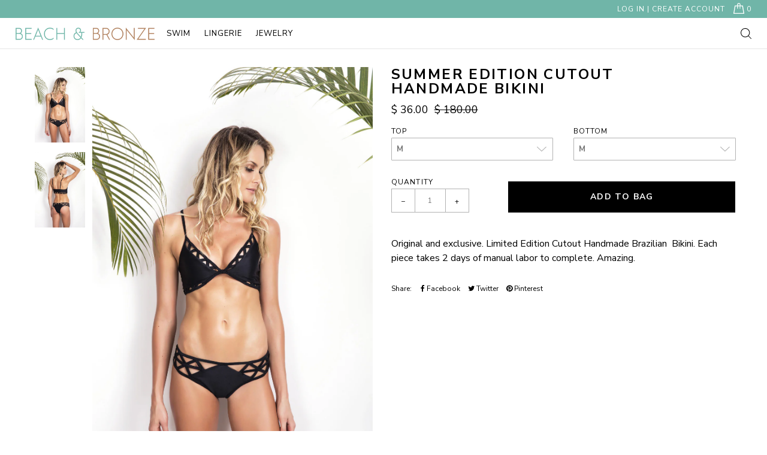

--- FILE ---
content_type: text/html; charset=utf-8
request_url: https://beachandbronze.com/collections/swim/products/summer-edition-limited-cutout-handmade-bikini
body_size: 17830
content:
<!DOCTYPE html>
<!--[if lt IE 7 ]><html class="ie ie6" lang="en"> <![endif]-->
<!--[if IE 7 ]><html class="ie ie7" lang="en"> <![endif]-->
<!--[if IE 8 ]><html class="ie ie8" lang="en"> <![endif]-->
<!--[if (gte IE 9)|!(IE)]><!--><html lang="en"> <!--<![endif]-->
<head>

  <meta charset="utf-8" />

    
    

  
  

  
    

  
     

  
     

  
    

  
       

  
  
  <link href='//fonts.googleapis.com/css?family=Nunito+Sans:400,700,900' rel='stylesheet' type='text/css'>
      

  
    

  
  

  
  

  
      

  
   

  
     

  
      

  
   

  
   

  
   
  

<meta property="og:type" content="product">
<meta property="og:title" content="Summer edition  Cutout Handmade Bikini">
<meta property="og:url" content="https://beachandbronze.com/products/summer-edition-limited-cutout-handmade-bikini">
<meta property="og:description" content="Original and exclusive. Limited Edition Cutout Handmade Brazilian  Bikini. Each piece takes 2 days of manual labor to complete. Amazing.">

<meta property="og:image" content="http://beachandbronze.com/cdn/shop/products/Lou_1456_-_branco_grande.jpg?v=1491581522">
<meta property="og:image:secure_url" content="https://beachandbronze.com/cdn/shop/products/Lou_1456_-_branco_grande.jpg?v=1491581522">

<meta property="og:image" content="http://beachandbronze.com/cdn/shop/products/Lou_1474_-_branco_grande.jpg?v=1491581524">
<meta property="og:image:secure_url" content="https://beachandbronze.com/cdn/shop/products/Lou_1474_-_branco_grande.jpg?v=1491581524">

<meta property="og:price:amount" content="36.00">
<meta property="og:price:currency" content="USD">

<meta property="og:site_name" content="Beach &amp; Bronze">



<meta name="twitter:card" content="summary">


<meta name="twitter:site" content="@">


<meta name="twitter:title" content="Summer edition  Cutout Handmade Bikini">
<meta name="twitter:description" content="Original and exclusive. Limited Edition Cutout Handmade Brazilian  Bikini. Each piece takes 2 days of manual labor to complete. Amazing.">
<meta name="twitter:image" content="https://beachandbronze.com/cdn/shop/products/Lou_1456_-_branco_large.jpg?v=1491581522">
<meta name="twitter:image:width" content="480">
<meta name="twitter:image:height" content="480">


  <!-- SEO
================================================== -->

  <title>
    Summer edition Cutout Handmade Bikini &ndash; Beach &amp; Bronze
  </title>
  
  <meta name="description" content="Original and exclusive. Limited Edition Cutout Handmade Brazilian  Bikini. Each piece takes 2 days of manual labor to complete. Amazing." />
  <meta name="google-site-verification" content="bYAC0rDx5Jow9pMd9szzCtXcQhSmuRo8fAwdm9KKbPY" />
  
  <link rel="canonical" href="https://beachandbronze.com/products/summer-edition-limited-cutout-handmade-bikini" />

  <!-- CSS
================================================== -->

  <link href="//beachandbronze.com/cdn/shop/t/6/assets/stylesheet.css?v=177915599790760427031674766923" rel="stylesheet" type="text/css" media="all" />
  <link href="//beachandbronze.com/cdn/shop/t/6/assets/queries.css?v=106230251099901349251485790224" rel="stylesheet" type="text/css" media="all" />
  <link href="//beachandbronze.com/cdn/shop/t/6/assets/beach-and-bronze.css?v=2897896081282283141489059920" rel="stylesheet" type="text/css" media="all" />

  <!-- JS
================================================== -->

  <script src="//ajax.googleapis.com/ajax/libs/jquery/1.10.2/jquery.min.js"></script>
  <script src="//beachandbronze.com/cdn/shop/t/6/assets/theme.js?v=115731542784446366211485366888" type="text/javascript"></script>
  

  <meta name="viewport" content="width=device-width, initial-scale=1">
  
  
  <link rel="shortcut icon" href="//beachandbronze.com/cdn/shop/files/beach-and-bronze-sun_32x32.png?v=1613154470" type="image/png" />
  
  
  <script>window.performance && window.performance.mark && window.performance.mark('shopify.content_for_header.start');</script><meta id="shopify-digital-wallet" name="shopify-digital-wallet" content="/8339021/digital_wallets/dialog">
<meta name="shopify-checkout-api-token" content="64dedc4d6e3e52fdd54f4f3dac666e64">
<meta id="in-context-paypal-metadata" data-shop-id="8339021" data-venmo-supported="false" data-environment="production" data-locale="en_US" data-paypal-v4="true" data-currency="USD">
<link rel="alternate" type="application/json+oembed" href="https://beachandbronze.com/products/summer-edition-limited-cutout-handmade-bikini.oembed">
<script async="async" src="/checkouts/internal/preloads.js?locale=en-US"></script>
<link rel="preconnect" href="https://shop.app" crossorigin="anonymous">
<script async="async" src="https://shop.app/checkouts/internal/preloads.js?locale=en-US&shop_id=8339021" crossorigin="anonymous"></script>
<script id="apple-pay-shop-capabilities" type="application/json">{"shopId":8339021,"countryCode":"US","currencyCode":"USD","merchantCapabilities":["supports3DS"],"merchantId":"gid:\/\/shopify\/Shop\/8339021","merchantName":"Beach \u0026 Bronze","requiredBillingContactFields":["postalAddress","email"],"requiredShippingContactFields":["postalAddress","email"],"shippingType":"shipping","supportedNetworks":["visa","masterCard","amex","discover","elo","jcb"],"total":{"type":"pending","label":"Beach \u0026 Bronze","amount":"1.00"},"shopifyPaymentsEnabled":true,"supportsSubscriptions":true}</script>
<script id="shopify-features" type="application/json">{"accessToken":"64dedc4d6e3e52fdd54f4f3dac666e64","betas":["rich-media-storefront-analytics"],"domain":"beachandbronze.com","predictiveSearch":true,"shopId":8339021,"locale":"en"}</script>
<script>var Shopify = Shopify || {};
Shopify.shop = "teeny-bikeeny.myshopify.com";
Shopify.locale = "en";
Shopify.currency = {"active":"USD","rate":"1.0"};
Shopify.country = "US";
Shopify.theme = {"name":"Beach \u0026 Bronze","id":131063809,"schema_name":"Icon","schema_version":"5.1","theme_store_id":null,"role":"main"};
Shopify.theme.handle = "null";
Shopify.theme.style = {"id":null,"handle":null};
Shopify.cdnHost = "beachandbronze.com/cdn";
Shopify.routes = Shopify.routes || {};
Shopify.routes.root = "/";</script>
<script type="module">!function(o){(o.Shopify=o.Shopify||{}).modules=!0}(window);</script>
<script>!function(o){function n(){var o=[];function n(){o.push(Array.prototype.slice.apply(arguments))}return n.q=o,n}var t=o.Shopify=o.Shopify||{};t.loadFeatures=n(),t.autoloadFeatures=n()}(window);</script>
<script>
  window.ShopifyPay = window.ShopifyPay || {};
  window.ShopifyPay.apiHost = "shop.app\/pay";
  window.ShopifyPay.redirectState = null;
</script>
<script id="shop-js-analytics" type="application/json">{"pageType":"product"}</script>
<script defer="defer" async type="module" src="//beachandbronze.com/cdn/shopifycloud/shop-js/modules/v2/client.init-shop-cart-sync_C5BV16lS.en.esm.js"></script>
<script defer="defer" async type="module" src="//beachandbronze.com/cdn/shopifycloud/shop-js/modules/v2/chunk.common_CygWptCX.esm.js"></script>
<script type="module">
  await import("//beachandbronze.com/cdn/shopifycloud/shop-js/modules/v2/client.init-shop-cart-sync_C5BV16lS.en.esm.js");
await import("//beachandbronze.com/cdn/shopifycloud/shop-js/modules/v2/chunk.common_CygWptCX.esm.js");

  window.Shopify.SignInWithShop?.initShopCartSync?.({"fedCMEnabled":true,"windoidEnabled":true});

</script>
<script>
  window.Shopify = window.Shopify || {};
  if (!window.Shopify.featureAssets) window.Shopify.featureAssets = {};
  window.Shopify.featureAssets['shop-js'] = {"shop-cart-sync":["modules/v2/client.shop-cart-sync_ZFArdW7E.en.esm.js","modules/v2/chunk.common_CygWptCX.esm.js"],"init-fed-cm":["modules/v2/client.init-fed-cm_CmiC4vf6.en.esm.js","modules/v2/chunk.common_CygWptCX.esm.js"],"shop-button":["modules/v2/client.shop-button_tlx5R9nI.en.esm.js","modules/v2/chunk.common_CygWptCX.esm.js"],"shop-cash-offers":["modules/v2/client.shop-cash-offers_DOA2yAJr.en.esm.js","modules/v2/chunk.common_CygWptCX.esm.js","modules/v2/chunk.modal_D71HUcav.esm.js"],"init-windoid":["modules/v2/client.init-windoid_sURxWdc1.en.esm.js","modules/v2/chunk.common_CygWptCX.esm.js"],"shop-toast-manager":["modules/v2/client.shop-toast-manager_ClPi3nE9.en.esm.js","modules/v2/chunk.common_CygWptCX.esm.js"],"init-shop-email-lookup-coordinator":["modules/v2/client.init-shop-email-lookup-coordinator_B8hsDcYM.en.esm.js","modules/v2/chunk.common_CygWptCX.esm.js"],"init-shop-cart-sync":["modules/v2/client.init-shop-cart-sync_C5BV16lS.en.esm.js","modules/v2/chunk.common_CygWptCX.esm.js"],"avatar":["modules/v2/client.avatar_BTnouDA3.en.esm.js"],"pay-button":["modules/v2/client.pay-button_FdsNuTd3.en.esm.js","modules/v2/chunk.common_CygWptCX.esm.js"],"init-customer-accounts":["modules/v2/client.init-customer-accounts_DxDtT_ad.en.esm.js","modules/v2/client.shop-login-button_C5VAVYt1.en.esm.js","modules/v2/chunk.common_CygWptCX.esm.js","modules/v2/chunk.modal_D71HUcav.esm.js"],"init-shop-for-new-customer-accounts":["modules/v2/client.init-shop-for-new-customer-accounts_ChsxoAhi.en.esm.js","modules/v2/client.shop-login-button_C5VAVYt1.en.esm.js","modules/v2/chunk.common_CygWptCX.esm.js","modules/v2/chunk.modal_D71HUcav.esm.js"],"shop-login-button":["modules/v2/client.shop-login-button_C5VAVYt1.en.esm.js","modules/v2/chunk.common_CygWptCX.esm.js","modules/v2/chunk.modal_D71HUcav.esm.js"],"init-customer-accounts-sign-up":["modules/v2/client.init-customer-accounts-sign-up_CPSyQ0Tj.en.esm.js","modules/v2/client.shop-login-button_C5VAVYt1.en.esm.js","modules/v2/chunk.common_CygWptCX.esm.js","modules/v2/chunk.modal_D71HUcav.esm.js"],"shop-follow-button":["modules/v2/client.shop-follow-button_Cva4Ekp9.en.esm.js","modules/v2/chunk.common_CygWptCX.esm.js","modules/v2/chunk.modal_D71HUcav.esm.js"],"checkout-modal":["modules/v2/client.checkout-modal_BPM8l0SH.en.esm.js","modules/v2/chunk.common_CygWptCX.esm.js","modules/v2/chunk.modal_D71HUcav.esm.js"],"lead-capture":["modules/v2/client.lead-capture_Bi8yE_yS.en.esm.js","modules/v2/chunk.common_CygWptCX.esm.js","modules/v2/chunk.modal_D71HUcav.esm.js"],"shop-login":["modules/v2/client.shop-login_D6lNrXab.en.esm.js","modules/v2/chunk.common_CygWptCX.esm.js","modules/v2/chunk.modal_D71HUcav.esm.js"],"payment-terms":["modules/v2/client.payment-terms_CZxnsJam.en.esm.js","modules/v2/chunk.common_CygWptCX.esm.js","modules/v2/chunk.modal_D71HUcav.esm.js"]};
</script>
<script>(function() {
  var isLoaded = false;
  function asyncLoad() {
    if (isLoaded) return;
    isLoaded = true;
    var urls = ["\/\/shopify.privy.com\/widget.js?shop=teeny-bikeeny.myshopify.com","\/\/apps.poln.co\/scripts\/shopify.js?shop=teeny-bikeeny.myshopify.com"];
    for (var i = 0; i < urls.length; i++) {
      var s = document.createElement('script');
      s.type = 'text/javascript';
      s.async = true;
      s.src = urls[i];
      var x = document.getElementsByTagName('script')[0];
      x.parentNode.insertBefore(s, x);
    }
  };
  if(window.attachEvent) {
    window.attachEvent('onload', asyncLoad);
  } else {
    window.addEventListener('load', asyncLoad, false);
  }
})();</script>
<script id="__st">var __st={"a":8339021,"offset":-18000,"reqid":"23fc9261-8a13-4d8f-918d-28f42c245b3d-1768725648","pageurl":"beachandbronze.com\/collections\/swim\/products\/summer-edition-limited-cutout-handmade-bikini","u":"6a145ff72007","p":"product","rtyp":"product","rid":9147451585};</script>
<script>window.ShopifyPaypalV4VisibilityTracking = true;</script>
<script id="captcha-bootstrap">!function(){'use strict';const t='contact',e='account',n='new_comment',o=[[t,t],['blogs',n],['comments',n],[t,'customer']],c=[[e,'customer_login'],[e,'guest_login'],[e,'recover_customer_password'],[e,'create_customer']],r=t=>t.map((([t,e])=>`form[action*='/${t}']:not([data-nocaptcha='true']) input[name='form_type'][value='${e}']`)).join(','),a=t=>()=>t?[...document.querySelectorAll(t)].map((t=>t.form)):[];function s(){const t=[...o],e=r(t);return a(e)}const i='password',u='form_key',d=['recaptcha-v3-token','g-recaptcha-response','h-captcha-response',i],f=()=>{try{return window.sessionStorage}catch{return}},m='__shopify_v',_=t=>t.elements[u];function p(t,e,n=!1){try{const o=window.sessionStorage,c=JSON.parse(o.getItem(e)),{data:r}=function(t){const{data:e,action:n}=t;return t[m]||n?{data:e,action:n}:{data:t,action:n}}(c);for(const[e,n]of Object.entries(r))t.elements[e]&&(t.elements[e].value=n);n&&o.removeItem(e)}catch(o){console.error('form repopulation failed',{error:o})}}const l='form_type',E='cptcha';function T(t){t.dataset[E]=!0}const w=window,h=w.document,L='Shopify',v='ce_forms',y='captcha';let A=!1;((t,e)=>{const n=(g='f06e6c50-85a8-45c8-87d0-21a2b65856fe',I='https://cdn.shopify.com/shopifycloud/storefront-forms-hcaptcha/ce_storefront_forms_captcha_hcaptcha.v1.5.2.iife.js',D={infoText:'Protected by hCaptcha',privacyText:'Privacy',termsText:'Terms'},(t,e,n)=>{const o=w[L][v],c=o.bindForm;if(c)return c(t,g,e,D).then(n);var r;o.q.push([[t,g,e,D],n]),r=I,A||(h.body.append(Object.assign(h.createElement('script'),{id:'captcha-provider',async:!0,src:r})),A=!0)});var g,I,D;w[L]=w[L]||{},w[L][v]=w[L][v]||{},w[L][v].q=[],w[L][y]=w[L][y]||{},w[L][y].protect=function(t,e){n(t,void 0,e),T(t)},Object.freeze(w[L][y]),function(t,e,n,w,h,L){const[v,y,A,g]=function(t,e,n){const i=e?o:[],u=t?c:[],d=[...i,...u],f=r(d),m=r(i),_=r(d.filter((([t,e])=>n.includes(e))));return[a(f),a(m),a(_),s()]}(w,h,L),I=t=>{const e=t.target;return e instanceof HTMLFormElement?e:e&&e.form},D=t=>v().includes(t);t.addEventListener('submit',(t=>{const e=I(t);if(!e)return;const n=D(e)&&!e.dataset.hcaptchaBound&&!e.dataset.recaptchaBound,o=_(e),c=g().includes(e)&&(!o||!o.value);(n||c)&&t.preventDefault(),c&&!n&&(function(t){try{if(!f())return;!function(t){const e=f();if(!e)return;const n=_(t);if(!n)return;const o=n.value;o&&e.removeItem(o)}(t);const e=Array.from(Array(32),(()=>Math.random().toString(36)[2])).join('');!function(t,e){_(t)||t.append(Object.assign(document.createElement('input'),{type:'hidden',name:u})),t.elements[u].value=e}(t,e),function(t,e){const n=f();if(!n)return;const o=[...t.querySelectorAll(`input[type='${i}']`)].map((({name:t})=>t)),c=[...d,...o],r={};for(const[a,s]of new FormData(t).entries())c.includes(a)||(r[a]=s);n.setItem(e,JSON.stringify({[m]:1,action:t.action,data:r}))}(t,e)}catch(e){console.error('failed to persist form',e)}}(e),e.submit())}));const S=(t,e)=>{t&&!t.dataset[E]&&(n(t,e.some((e=>e===t))),T(t))};for(const o of['focusin','change'])t.addEventListener(o,(t=>{const e=I(t);D(e)&&S(e,y())}));const B=e.get('form_key'),M=e.get(l),P=B&&M;t.addEventListener('DOMContentLoaded',(()=>{const t=y();if(P)for(const e of t)e.elements[l].value===M&&p(e,B);[...new Set([...A(),...v().filter((t=>'true'===t.dataset.shopifyCaptcha))])].forEach((e=>S(e,t)))}))}(h,new URLSearchParams(w.location.search),n,t,e,['guest_login'])})(!0,!0)}();</script>
<script integrity="sha256-4kQ18oKyAcykRKYeNunJcIwy7WH5gtpwJnB7kiuLZ1E=" data-source-attribution="shopify.loadfeatures" defer="defer" src="//beachandbronze.com/cdn/shopifycloud/storefront/assets/storefront/load_feature-a0a9edcb.js" crossorigin="anonymous"></script>
<script crossorigin="anonymous" defer="defer" src="//beachandbronze.com/cdn/shopifycloud/storefront/assets/shopify_pay/storefront-65b4c6d7.js?v=20250812"></script>
<script data-source-attribution="shopify.dynamic_checkout.dynamic.init">var Shopify=Shopify||{};Shopify.PaymentButton=Shopify.PaymentButton||{isStorefrontPortableWallets:!0,init:function(){window.Shopify.PaymentButton.init=function(){};var t=document.createElement("script");t.src="https://beachandbronze.com/cdn/shopifycloud/portable-wallets/latest/portable-wallets.en.js",t.type="module",document.head.appendChild(t)}};
</script>
<script data-source-attribution="shopify.dynamic_checkout.buyer_consent">
  function portableWalletsHideBuyerConsent(e){var t=document.getElementById("shopify-buyer-consent"),n=document.getElementById("shopify-subscription-policy-button");t&&n&&(t.classList.add("hidden"),t.setAttribute("aria-hidden","true"),n.removeEventListener("click",e))}function portableWalletsShowBuyerConsent(e){var t=document.getElementById("shopify-buyer-consent"),n=document.getElementById("shopify-subscription-policy-button");t&&n&&(t.classList.remove("hidden"),t.removeAttribute("aria-hidden"),n.addEventListener("click",e))}window.Shopify?.PaymentButton&&(window.Shopify.PaymentButton.hideBuyerConsent=portableWalletsHideBuyerConsent,window.Shopify.PaymentButton.showBuyerConsent=portableWalletsShowBuyerConsent);
</script>
<script data-source-attribution="shopify.dynamic_checkout.cart.bootstrap">document.addEventListener("DOMContentLoaded",(function(){function t(){return document.querySelector("shopify-accelerated-checkout-cart, shopify-accelerated-checkout")}if(t())Shopify.PaymentButton.init();else{new MutationObserver((function(e,n){t()&&(Shopify.PaymentButton.init(),n.disconnect())})).observe(document.body,{childList:!0,subtree:!0})}}));
</script>
<link id="shopify-accelerated-checkout-styles" rel="stylesheet" media="screen" href="https://beachandbronze.com/cdn/shopifycloud/portable-wallets/latest/accelerated-checkout-backwards-compat.css" crossorigin="anonymous">
<style id="shopify-accelerated-checkout-cart">
        #shopify-buyer-consent {
  margin-top: 1em;
  display: inline-block;
  width: 100%;
}

#shopify-buyer-consent.hidden {
  display: none;
}

#shopify-subscription-policy-button {
  background: none;
  border: none;
  padding: 0;
  text-decoration: underline;
  font-size: inherit;
  cursor: pointer;
}

#shopify-subscription-policy-button::before {
  box-shadow: none;
}

      </style>

<script>window.performance && window.performance.mark && window.performance.mark('shopify.content_for_header.end');</script>
  <link rel="next" href="/next"/>
  <link rel="prev" href="/prev"/>
  
<link href="https://monorail-edge.shopifysvc.com" rel="dns-prefetch">
<script>(function(){if ("sendBeacon" in navigator && "performance" in window) {try {var session_token_from_headers = performance.getEntriesByType('navigation')[0].serverTiming.find(x => x.name == '_s').description;} catch {var session_token_from_headers = undefined;}var session_cookie_matches = document.cookie.match(/_shopify_s=([^;]*)/);var session_token_from_cookie = session_cookie_matches && session_cookie_matches.length === 2 ? session_cookie_matches[1] : "";var session_token = session_token_from_headers || session_token_from_cookie || "";function handle_abandonment_event(e) {var entries = performance.getEntries().filter(function(entry) {return /monorail-edge.shopifysvc.com/.test(entry.name);});if (!window.abandonment_tracked && entries.length === 0) {window.abandonment_tracked = true;var currentMs = Date.now();var navigation_start = performance.timing.navigationStart;var payload = {shop_id: 8339021,url: window.location.href,navigation_start,duration: currentMs - navigation_start,session_token,page_type: "product"};window.navigator.sendBeacon("https://monorail-edge.shopifysvc.com/v1/produce", JSON.stringify({schema_id: "online_store_buyer_site_abandonment/1.1",payload: payload,metadata: {event_created_at_ms: currentMs,event_sent_at_ms: currentMs}}));}}window.addEventListener('pagehide', handle_abandonment_event);}}());</script>
<script id="web-pixels-manager-setup">(function e(e,d,r,n,o){if(void 0===o&&(o={}),!Boolean(null===(a=null===(i=window.Shopify)||void 0===i?void 0:i.analytics)||void 0===a?void 0:a.replayQueue)){var i,a;window.Shopify=window.Shopify||{};var t=window.Shopify;t.analytics=t.analytics||{};var s=t.analytics;s.replayQueue=[],s.publish=function(e,d,r){return s.replayQueue.push([e,d,r]),!0};try{self.performance.mark("wpm:start")}catch(e){}var l=function(){var e={modern:/Edge?\/(1{2}[4-9]|1[2-9]\d|[2-9]\d{2}|\d{4,})\.\d+(\.\d+|)|Firefox\/(1{2}[4-9]|1[2-9]\d|[2-9]\d{2}|\d{4,})\.\d+(\.\d+|)|Chrom(ium|e)\/(9{2}|\d{3,})\.\d+(\.\d+|)|(Maci|X1{2}).+ Version\/(15\.\d+|(1[6-9]|[2-9]\d|\d{3,})\.\d+)([,.]\d+|)( \(\w+\)|)( Mobile\/\w+|) Safari\/|Chrome.+OPR\/(9{2}|\d{3,})\.\d+\.\d+|(CPU[ +]OS|iPhone[ +]OS|CPU[ +]iPhone|CPU IPhone OS|CPU iPad OS)[ +]+(15[._]\d+|(1[6-9]|[2-9]\d|\d{3,})[._]\d+)([._]\d+|)|Android:?[ /-](13[3-9]|1[4-9]\d|[2-9]\d{2}|\d{4,})(\.\d+|)(\.\d+|)|Android.+Firefox\/(13[5-9]|1[4-9]\d|[2-9]\d{2}|\d{4,})\.\d+(\.\d+|)|Android.+Chrom(ium|e)\/(13[3-9]|1[4-9]\d|[2-9]\d{2}|\d{4,})\.\d+(\.\d+|)|SamsungBrowser\/([2-9]\d|\d{3,})\.\d+/,legacy:/Edge?\/(1[6-9]|[2-9]\d|\d{3,})\.\d+(\.\d+|)|Firefox\/(5[4-9]|[6-9]\d|\d{3,})\.\d+(\.\d+|)|Chrom(ium|e)\/(5[1-9]|[6-9]\d|\d{3,})\.\d+(\.\d+|)([\d.]+$|.*Safari\/(?![\d.]+ Edge\/[\d.]+$))|(Maci|X1{2}).+ Version\/(10\.\d+|(1[1-9]|[2-9]\d|\d{3,})\.\d+)([,.]\d+|)( \(\w+\)|)( Mobile\/\w+|) Safari\/|Chrome.+OPR\/(3[89]|[4-9]\d|\d{3,})\.\d+\.\d+|(CPU[ +]OS|iPhone[ +]OS|CPU[ +]iPhone|CPU IPhone OS|CPU iPad OS)[ +]+(10[._]\d+|(1[1-9]|[2-9]\d|\d{3,})[._]\d+)([._]\d+|)|Android:?[ /-](13[3-9]|1[4-9]\d|[2-9]\d{2}|\d{4,})(\.\d+|)(\.\d+|)|Mobile Safari.+OPR\/([89]\d|\d{3,})\.\d+\.\d+|Android.+Firefox\/(13[5-9]|1[4-9]\d|[2-9]\d{2}|\d{4,})\.\d+(\.\d+|)|Android.+Chrom(ium|e)\/(13[3-9]|1[4-9]\d|[2-9]\d{2}|\d{4,})\.\d+(\.\d+|)|Android.+(UC? ?Browser|UCWEB|U3)[ /]?(15\.([5-9]|\d{2,})|(1[6-9]|[2-9]\d|\d{3,})\.\d+)\.\d+|SamsungBrowser\/(5\.\d+|([6-9]|\d{2,})\.\d+)|Android.+MQ{2}Browser\/(14(\.(9|\d{2,})|)|(1[5-9]|[2-9]\d|\d{3,})(\.\d+|))(\.\d+|)|K[Aa][Ii]OS\/(3\.\d+|([4-9]|\d{2,})\.\d+)(\.\d+|)/},d=e.modern,r=e.legacy,n=navigator.userAgent;return n.match(d)?"modern":n.match(r)?"legacy":"unknown"}(),u="modern"===l?"modern":"legacy",c=(null!=n?n:{modern:"",legacy:""})[u],f=function(e){return[e.baseUrl,"/wpm","/b",e.hashVersion,"modern"===e.buildTarget?"m":"l",".js"].join("")}({baseUrl:d,hashVersion:r,buildTarget:u}),m=function(e){var d=e.version,r=e.bundleTarget,n=e.surface,o=e.pageUrl,i=e.monorailEndpoint;return{emit:function(e){var a=e.status,t=e.errorMsg,s=(new Date).getTime(),l=JSON.stringify({metadata:{event_sent_at_ms:s},events:[{schema_id:"web_pixels_manager_load/3.1",payload:{version:d,bundle_target:r,page_url:o,status:a,surface:n,error_msg:t},metadata:{event_created_at_ms:s}}]});if(!i)return console&&console.warn&&console.warn("[Web Pixels Manager] No Monorail endpoint provided, skipping logging."),!1;try{return self.navigator.sendBeacon.bind(self.navigator)(i,l)}catch(e){}var u=new XMLHttpRequest;try{return u.open("POST",i,!0),u.setRequestHeader("Content-Type","text/plain"),u.send(l),!0}catch(e){return console&&console.warn&&console.warn("[Web Pixels Manager] Got an unhandled error while logging to Monorail."),!1}}}}({version:r,bundleTarget:l,surface:e.surface,pageUrl:self.location.href,monorailEndpoint:e.monorailEndpoint});try{o.browserTarget=l,function(e){var d=e.src,r=e.async,n=void 0===r||r,o=e.onload,i=e.onerror,a=e.sri,t=e.scriptDataAttributes,s=void 0===t?{}:t,l=document.createElement("script"),u=document.querySelector("head"),c=document.querySelector("body");if(l.async=n,l.src=d,a&&(l.integrity=a,l.crossOrigin="anonymous"),s)for(var f in s)if(Object.prototype.hasOwnProperty.call(s,f))try{l.dataset[f]=s[f]}catch(e){}if(o&&l.addEventListener("load",o),i&&l.addEventListener("error",i),u)u.appendChild(l);else{if(!c)throw new Error("Did not find a head or body element to append the script");c.appendChild(l)}}({src:f,async:!0,onload:function(){if(!function(){var e,d;return Boolean(null===(d=null===(e=window.Shopify)||void 0===e?void 0:e.analytics)||void 0===d?void 0:d.initialized)}()){var d=window.webPixelsManager.init(e)||void 0;if(d){var r=window.Shopify.analytics;r.replayQueue.forEach((function(e){var r=e[0],n=e[1],o=e[2];d.publishCustomEvent(r,n,o)})),r.replayQueue=[],r.publish=d.publishCustomEvent,r.visitor=d.visitor,r.initialized=!0}}},onerror:function(){return m.emit({status:"failed",errorMsg:"".concat(f," has failed to load")})},sri:function(e){var d=/^sha384-[A-Za-z0-9+/=]+$/;return"string"==typeof e&&d.test(e)}(c)?c:"",scriptDataAttributes:o}),m.emit({status:"loading"})}catch(e){m.emit({status:"failed",errorMsg:(null==e?void 0:e.message)||"Unknown error"})}}})({shopId: 8339021,storefrontBaseUrl: "https://beachandbronze.com",extensionsBaseUrl: "https://extensions.shopifycdn.com/cdn/shopifycloud/web-pixels-manager",monorailEndpoint: "https://monorail-edge.shopifysvc.com/unstable/produce_batch",surface: "storefront-renderer",enabledBetaFlags: ["2dca8a86"],webPixelsConfigList: [{"id":"46759987","eventPayloadVersion":"v1","runtimeContext":"LAX","scriptVersion":"1","type":"CUSTOM","privacyPurposes":["MARKETING"],"name":"Meta pixel (migrated)"},{"id":"64094259","eventPayloadVersion":"v1","runtimeContext":"LAX","scriptVersion":"1","type":"CUSTOM","privacyPurposes":["ANALYTICS"],"name":"Google Analytics tag (migrated)"},{"id":"shopify-app-pixel","configuration":"{}","eventPayloadVersion":"v1","runtimeContext":"STRICT","scriptVersion":"0450","apiClientId":"shopify-pixel","type":"APP","privacyPurposes":["ANALYTICS","MARKETING"]},{"id":"shopify-custom-pixel","eventPayloadVersion":"v1","runtimeContext":"LAX","scriptVersion":"0450","apiClientId":"shopify-pixel","type":"CUSTOM","privacyPurposes":["ANALYTICS","MARKETING"]}],isMerchantRequest: false,initData: {"shop":{"name":"Beach \u0026 Bronze","paymentSettings":{"currencyCode":"USD"},"myshopifyDomain":"teeny-bikeeny.myshopify.com","countryCode":"US","storefrontUrl":"https:\/\/beachandbronze.com"},"customer":null,"cart":null,"checkout":null,"productVariants":[{"price":{"amount":36.0,"currencyCode":"USD"},"product":{"title":"Summer edition  Cutout Handmade Bikini","vendor":"Lou Beachwear","id":"9147451585","untranslatedTitle":"Summer edition  Cutout Handmade Bikini","url":"\/products\/summer-edition-limited-cutout-handmade-bikini","type":"Swimwear"},"id":"32777826113","image":{"src":"\/\/beachandbronze.com\/cdn\/shop\/products\/Lou_1456_-_branco.jpg?v=1491581522"},"sku":"LB009","title":"M \/ M","untranslatedTitle":"M \/ M"}],"purchasingCompany":null},},"https://beachandbronze.com/cdn","fcfee988w5aeb613cpc8e4bc33m6693e112",{"modern":"","legacy":""},{"shopId":"8339021","storefrontBaseUrl":"https:\/\/beachandbronze.com","extensionBaseUrl":"https:\/\/extensions.shopifycdn.com\/cdn\/shopifycloud\/web-pixels-manager","surface":"storefront-renderer","enabledBetaFlags":"[\"2dca8a86\"]","isMerchantRequest":"false","hashVersion":"fcfee988w5aeb613cpc8e4bc33m6693e112","publish":"custom","events":"[[\"page_viewed\",{}],[\"product_viewed\",{\"productVariant\":{\"price\":{\"amount\":36.0,\"currencyCode\":\"USD\"},\"product\":{\"title\":\"Summer edition  Cutout Handmade Bikini\",\"vendor\":\"Lou Beachwear\",\"id\":\"9147451585\",\"untranslatedTitle\":\"Summer edition  Cutout Handmade Bikini\",\"url\":\"\/products\/summer-edition-limited-cutout-handmade-bikini\",\"type\":\"Swimwear\"},\"id\":\"32777826113\",\"image\":{\"src\":\"\/\/beachandbronze.com\/cdn\/shop\/products\/Lou_1456_-_branco.jpg?v=1491581522\"},\"sku\":\"LB009\",\"title\":\"M \/ M\",\"untranslatedTitle\":\"M \/ M\"}}]]"});</script><script>
  window.ShopifyAnalytics = window.ShopifyAnalytics || {};
  window.ShopifyAnalytics.meta = window.ShopifyAnalytics.meta || {};
  window.ShopifyAnalytics.meta.currency = 'USD';
  var meta = {"product":{"id":9147451585,"gid":"gid:\/\/shopify\/Product\/9147451585","vendor":"Lou Beachwear","type":"Swimwear","handle":"summer-edition-limited-cutout-handmade-bikini","variants":[{"id":32777826113,"price":3600,"name":"Summer edition  Cutout Handmade Bikini - M \/ M","public_title":"M \/ M","sku":"LB009"}],"remote":false},"page":{"pageType":"product","resourceType":"product","resourceId":9147451585,"requestId":"23fc9261-8a13-4d8f-918d-28f42c245b3d-1768725648"}};
  for (var attr in meta) {
    window.ShopifyAnalytics.meta[attr] = meta[attr];
  }
</script>
<script class="analytics">
  (function () {
    var customDocumentWrite = function(content) {
      var jquery = null;

      if (window.jQuery) {
        jquery = window.jQuery;
      } else if (window.Checkout && window.Checkout.$) {
        jquery = window.Checkout.$;
      }

      if (jquery) {
        jquery('body').append(content);
      }
    };

    var hasLoggedConversion = function(token) {
      if (token) {
        return document.cookie.indexOf('loggedConversion=' + token) !== -1;
      }
      return false;
    }

    var setCookieIfConversion = function(token) {
      if (token) {
        var twoMonthsFromNow = new Date(Date.now());
        twoMonthsFromNow.setMonth(twoMonthsFromNow.getMonth() + 2);

        document.cookie = 'loggedConversion=' + token + '; expires=' + twoMonthsFromNow;
      }
    }

    var trekkie = window.ShopifyAnalytics.lib = window.trekkie = window.trekkie || [];
    if (trekkie.integrations) {
      return;
    }
    trekkie.methods = [
      'identify',
      'page',
      'ready',
      'track',
      'trackForm',
      'trackLink'
    ];
    trekkie.factory = function(method) {
      return function() {
        var args = Array.prototype.slice.call(arguments);
        args.unshift(method);
        trekkie.push(args);
        return trekkie;
      };
    };
    for (var i = 0; i < trekkie.methods.length; i++) {
      var key = trekkie.methods[i];
      trekkie[key] = trekkie.factory(key);
    }
    trekkie.load = function(config) {
      trekkie.config = config || {};
      trekkie.config.initialDocumentCookie = document.cookie;
      var first = document.getElementsByTagName('script')[0];
      var script = document.createElement('script');
      script.type = 'text/javascript';
      script.onerror = function(e) {
        var scriptFallback = document.createElement('script');
        scriptFallback.type = 'text/javascript';
        scriptFallback.onerror = function(error) {
                var Monorail = {
      produce: function produce(monorailDomain, schemaId, payload) {
        var currentMs = new Date().getTime();
        var event = {
          schema_id: schemaId,
          payload: payload,
          metadata: {
            event_created_at_ms: currentMs,
            event_sent_at_ms: currentMs
          }
        };
        return Monorail.sendRequest("https://" + monorailDomain + "/v1/produce", JSON.stringify(event));
      },
      sendRequest: function sendRequest(endpointUrl, payload) {
        // Try the sendBeacon API
        if (window && window.navigator && typeof window.navigator.sendBeacon === 'function' && typeof window.Blob === 'function' && !Monorail.isIos12()) {
          var blobData = new window.Blob([payload], {
            type: 'text/plain'
          });

          if (window.navigator.sendBeacon(endpointUrl, blobData)) {
            return true;
          } // sendBeacon was not successful

        } // XHR beacon

        var xhr = new XMLHttpRequest();

        try {
          xhr.open('POST', endpointUrl);
          xhr.setRequestHeader('Content-Type', 'text/plain');
          xhr.send(payload);
        } catch (e) {
          console.log(e);
        }

        return false;
      },
      isIos12: function isIos12() {
        return window.navigator.userAgent.lastIndexOf('iPhone; CPU iPhone OS 12_') !== -1 || window.navigator.userAgent.lastIndexOf('iPad; CPU OS 12_') !== -1;
      }
    };
    Monorail.produce('monorail-edge.shopifysvc.com',
      'trekkie_storefront_load_errors/1.1',
      {shop_id: 8339021,
      theme_id: 131063809,
      app_name: "storefront",
      context_url: window.location.href,
      source_url: "//beachandbronze.com/cdn/s/trekkie.storefront.cd680fe47e6c39ca5d5df5f0a32d569bc48c0f27.min.js"});

        };
        scriptFallback.async = true;
        scriptFallback.src = '//beachandbronze.com/cdn/s/trekkie.storefront.cd680fe47e6c39ca5d5df5f0a32d569bc48c0f27.min.js';
        first.parentNode.insertBefore(scriptFallback, first);
      };
      script.async = true;
      script.src = '//beachandbronze.com/cdn/s/trekkie.storefront.cd680fe47e6c39ca5d5df5f0a32d569bc48c0f27.min.js';
      first.parentNode.insertBefore(script, first);
    };
    trekkie.load(
      {"Trekkie":{"appName":"storefront","development":false,"defaultAttributes":{"shopId":8339021,"isMerchantRequest":null,"themeId":131063809,"themeCityHash":"5494013156018523827","contentLanguage":"en","currency":"USD","eventMetadataId":"9ddb61d0-58e3-4158-96d4-493c57b5c4eb"},"isServerSideCookieWritingEnabled":true,"monorailRegion":"shop_domain","enabledBetaFlags":["65f19447"]},"Session Attribution":{},"S2S":{"facebookCapiEnabled":false,"source":"trekkie-storefront-renderer","apiClientId":580111}}
    );

    var loaded = false;
    trekkie.ready(function() {
      if (loaded) return;
      loaded = true;

      window.ShopifyAnalytics.lib = window.trekkie;

      var originalDocumentWrite = document.write;
      document.write = customDocumentWrite;
      try { window.ShopifyAnalytics.merchantGoogleAnalytics.call(this); } catch(error) {};
      document.write = originalDocumentWrite;

      window.ShopifyAnalytics.lib.page(null,{"pageType":"product","resourceType":"product","resourceId":9147451585,"requestId":"23fc9261-8a13-4d8f-918d-28f42c245b3d-1768725648","shopifyEmitted":true});

      var match = window.location.pathname.match(/checkouts\/(.+)\/(thank_you|post_purchase)/)
      var token = match? match[1]: undefined;
      if (!hasLoggedConversion(token)) {
        setCookieIfConversion(token);
        window.ShopifyAnalytics.lib.track("Viewed Product",{"currency":"USD","variantId":32777826113,"productId":9147451585,"productGid":"gid:\/\/shopify\/Product\/9147451585","name":"Summer edition  Cutout Handmade Bikini - M \/ M","price":"36.00","sku":"LB009","brand":"Lou Beachwear","variant":"M \/ M","category":"Swimwear","nonInteraction":true,"remote":false},undefined,undefined,{"shopifyEmitted":true});
      window.ShopifyAnalytics.lib.track("monorail:\/\/trekkie_storefront_viewed_product\/1.1",{"currency":"USD","variantId":32777826113,"productId":9147451585,"productGid":"gid:\/\/shopify\/Product\/9147451585","name":"Summer edition  Cutout Handmade Bikini - M \/ M","price":"36.00","sku":"LB009","brand":"Lou Beachwear","variant":"M \/ M","category":"Swimwear","nonInteraction":true,"remote":false,"referer":"https:\/\/beachandbronze.com\/collections\/swim\/products\/summer-edition-limited-cutout-handmade-bikini"});
      }
    });


        var eventsListenerScript = document.createElement('script');
        eventsListenerScript.async = true;
        eventsListenerScript.src = "//beachandbronze.com/cdn/shopifycloud/storefront/assets/shop_events_listener-3da45d37.js";
        document.getElementsByTagName('head')[0].appendChild(eventsListenerScript);

})();</script>
  <script>
  if (!window.ga || (window.ga && typeof window.ga !== 'function')) {
    window.ga = function ga() {
      (window.ga.q = window.ga.q || []).push(arguments);
      if (window.Shopify && window.Shopify.analytics && typeof window.Shopify.analytics.publish === 'function') {
        window.Shopify.analytics.publish("ga_stub_called", {}, {sendTo: "google_osp_migration"});
      }
      console.error("Shopify's Google Analytics stub called with:", Array.from(arguments), "\nSee https://help.shopify.com/manual/promoting-marketing/pixels/pixel-migration#google for more information.");
    };
    if (window.Shopify && window.Shopify.analytics && typeof window.Shopify.analytics.publish === 'function') {
      window.Shopify.analytics.publish("ga_stub_initialized", {}, {sendTo: "google_osp_migration"});
    }
  }
</script>
<script
  defer
  src="https://beachandbronze.com/cdn/shopifycloud/perf-kit/shopify-perf-kit-3.0.4.min.js"
  data-application="storefront-renderer"
  data-shop-id="8339021"
  data-render-region="gcp-us-central1"
  data-page-type="product"
  data-theme-instance-id="131063809"
  data-theme-name="Icon"
  data-theme-version="5.1"
  data-monorail-region="shop_domain"
  data-resource-timing-sampling-rate="10"
  data-shs="true"
  data-shs-beacon="true"
  data-shs-export-with-fetch="true"
  data-shs-logs-sample-rate="1"
  data-shs-beacon-endpoint="https://beachandbronze.com/api/collect"
></script>
</head>

<body class="gridlock shifter-left product">
  
  <div id="CartDrawer" class="drawer drawer--right">
  <div class="drawer__header">
    <div class="table-cell">
    <h3>My Bag</h3>
    </div>
    <div class="table-cell">
    <span class="drawer__close js-drawer-close">
        Close
    </span>
    </div>
  </div>
  <div id="CartContainer"></div>
</div>
  
  <div class="shifter-page  is-moved-by-drawer" id="PageContainer">  
    <div id="shopify-section-header" class="shopify-section"><header class="scrollheader" data-section-id="header">
  <div class="bannertop gridlock-fluid">
    <div class="row">
      

      <ul id="cart" class="desktop-6 tablet-3 mobile-hide right">    
        
        
        <li class="cust">
          
          <a href="/account/login">Log In</a> | <a href="/account/login#create-customer">Create Account</a>
          
        </li>
        
        <li>
          <a href="/cart" id="desktop-cart" class="site-header__cart-toggle js-drawer-open-right" aria-controls="CartDrawer" aria-expanded="false">
            <span class="cart-words"></span>
      		&nbsp;<svg xmlns="http://www.w3.org/2000/svg" width="18" height="18" viewBox="0 0 18 18"><path d="M15.9 4.7c0-0.3-0.3-0.5-0.6-0.5h-3.6v-1.5C11.7 1.2 10.5 0 9 0 7.5 0 6.3 1.2 6.3 2.7v1.5H2.7c-0.3 0-0.6 0.2-0.6 0.5L0 17.3c0 0.2 0 0.4 0.1 0.5 0.1 0.1 0.3 0.2 0.5 0.2h16.8c0.4 0 0.6-0.3 0.6-0.6 0-0.1 0-0.1 0-0.2L15.9 4.7zM7.6 2.7c0-0.8 0.7-1.5 1.5-1.5 0.8 0 1.5 0.7 1.5 1.5v1.5H7.6V2.7zM1.4 16.8L3.3 5.5H6.3v3.6c0 0.4 0.3 0.6 0.6 0.6s0.6-0.3 0.6-0.6V5.5h2.9v3.6c0 0.4 0.3 0.6 0.6 0.6s0.6-0.3 0.6-0.6V5.5h3l1.9 11.3H1.4zM1.4 16.8" /></svg>
            <span class="CartCount">0</span>
            
          </a> 
        </li>
      </ul>
      
    </div>
  </div> 
  <div id="navigation" class="gridlock-fluid">
    <div class="row">
      <div class="nav-container desktop-12 tablet-6 mobile-3">
        <div id="logo" class="desktop-2 tablet-2 mobile-3"> 
          <div class="left shifter-container mobile-only">
            <span class="shifter-handle" id="mobile-nav" title="Navigation"><svg xmlns="http://www.w3.org/2000/svg" viewBox="0 0 53 53" width="16" height="16"><path d="M2 13.5h49c1.1 0 2-0.9 2-2s-0.9-2-2-2H2c-1.1 0-2 0.9-2 2S0.9 13.5 2 13.5z"/><path d="M2 28.5h49c1.1 0 2-0.9 2-2s-0.9-2-2-2H2c-1.1 0-2 0.9-2 2S0.9 28.5 2 28.5z"/><path d="M2 43.5h49c1.1 0 2-0.9 2-2s-0.9-2-2-2H2c-1.1 0-2 0.9-2 2S0.9 43.5 2 43.5z"/></svg>
</span>
          </div>      
          
<a href="/">
            <img src="//beachandbronze.com/cdn/shop/files/logo_400x.png?v=1613154451" alt="Beach &amp; Bronze" itemprop="logo">        
          </a>
          
          <div class="right shifter-container mobile-only">
            <a href="/cart" id="mobile-cart" class="site-header__cart-toggle js-drawer-open-right" aria-controls="CartDrawer" aria-expanded="false" title="My Bag">
              <svg xmlns="http://www.w3.org/2000/svg" width="16" height="16" viewBox="0 0 18 18"><path d="M15.9 4.7c0-0.3-0.3-0.5-0.6-0.5h-3.6v-1.5C11.7 1.2 10.5 0 9 0 7.5 0 6.3 1.2 6.3 2.7v1.5H2.7c-0.3 0-0.6 0.2-0.6 0.5L0 17.3c0 0.2 0 0.4 0.1 0.5 0.1 0.1 0.3 0.2 0.5 0.2h16.8c0.4 0 0.6-0.3 0.6-0.6 0-0.1 0-0.1 0-0.2L15.9 4.7zM7.6 2.7c0-0.8 0.7-1.5 1.5-1.5 0.8 0 1.5 0.7 1.5 1.5v1.5H7.6V2.7zM1.4 16.8L3.3 5.5H6.3v3.6c0 0.4 0.3 0.6 0.6 0.6s0.6-0.3 0.6-0.6V5.5h2.9v3.6c0 0.4 0.3 0.6 0.6 0.6s0.6-0.3 0.6-0.6V5.5h3l1.9 11.3H1.4zM1.4 16.8" /></svg>
            </a> 
          </div>          
        </div> 
        
        <nav class="desktop-10 tablet-4">
          <ul id="main-nav" role="navigation"> 
            
            
 


<li><a href="/collections/swim" title="">Swim</a></li>

            
            
 


<li><a href="/collections/lingerie" title="">Lingerie</a></li>

            
            
 


<li><a href="/collections/jewelry" title="">Jewelry</a></li>

            
          </ul>  
        </nav>
        <div id="desktop-search" class="right mobile-hide">
          <a id="inline" href="#search_popup" class="open_popup"><svg xmlns="http://www.w3.org/2000/svg" width="18" height="18" viewBox="0 0 30.3 30.4"><defs><rect width="30.3" height="30.4"/></defs><clipPath><use xlink:href="#SVGID_1_"/></clipPath><path d="M30 28.8l-7.4-7.4c2-2.3 3.2-5.2 3.2-8.5 0-7.1-5.8-12.9-12.9-12.9C5.8 0 0 5.8 0 12.9s5.8 12.9 12.9 12.9c3.2 0 6.2-1.2 8.5-3.2l7.4 7.4c0.2 0.2 0.4 0.3 0.6 0.3 0.2 0 0.5-0.1 0.6-0.3C30.4 29.7 30.4 29.1 30 28.8L30 28.8zM1.8 12.9c0-6.1 5-11.1 11.1-11.1 6.1 0 11.1 5 11.1 11.1s-5 11.1-11.1 11.1C6.8 24 1.8 19.1 1.8 12.9L1.8 12.9zM1.8 12.9" clip-path="url(#SVGID_2_)"/></svg></a>
        </div>
        
      </div>
    </div>  
  </div>
</header>

<div id="phantom"></div>

<style>
  
  @media screen and ( min-width: 768px ) {
  #logo img { max-width: 230px; margin-right: 10px; }
  }
  
  
  
  header { border-bottom: 1px solid #e5e5e5; }
  
  
  
  #logo { margin-right: 20px; }
  
  
  
  
  
  .bannertop {
    font-size: 12px;
  }
  .bannertop ul#cart li a {
    font-size: 12px;
  }
  .bannertop select.currency-picker {
    font-family: 'Nunito Sans', sans-serif;
    font-size: 12px;
  }
  #logo a { 
    font-size: 22px; 
    text-transform: uppercase; 
    font-weight: 700; 
  }  
</style>






		
</div>
    <div class="page-wrap ">
      
      
      
      
      
      
      	
      <div id="content" class="row">	
        	
        <div id="shopify-section-product-template" class="shopify-section"><div itemscope itemtype="http://schema.org/Product" id="product-9147451585" class="product-page product-template" data-product-id="9147451585" data-section-id="product-template" data-enable-history-state="true" data-section-type="product-template">

  <meta itemprop="url" content="https://beachandbronze.com/products/summer-edition-limited-cutout-handmade-bikini">
  <meta itemprop="image" content="//beachandbronze.com/cdn/shop/products/Lou_1456_-_branco_grande.jpg?v=1491581522">

  <div class="clear"></div>

  <div id="product-photos" class="desktop-6 mobile-3">
    
    <div id="product-main-image" class="desktop-10 main-product-image">
      <img id="9147451585" data-image-id="" src="//beachandbronze.com/cdn/shop/products/Lou_1456_-_branco.jpg?v=1491581522" alt='' title="Summer edition  Cutout Handmade Bikini"/>
    </div>

     
    <div class="desktop-2" id="thumbnail-gallery">   
      
      
      <div class="slide">
        <a href="//beachandbronze.com/cdn/shop/products/Lou_1456_-_branco.jpg?v=1491581522" data-image-id="21408965249" class="clicker-thumb">
          <img class="thumbnail" src="//beachandbronze.com/cdn/shop/products/Lou_1456_-_branco.jpg?v=1491581522" data-image-id="21408965249" alt="Summer edition  Cutout Handmade Bikini" data-image-id="21408965249" />
        </a>
      </div>
      
      <div class="slide">
        <a href="//beachandbronze.com/cdn/shop/products/Lou_1474_-_branco.jpg?v=1491581524" data-image-id="21408965761" class="clicker-thumb">
          <img class="thumbnail" src="//beachandbronze.com/cdn/shop/products/Lou_1474_-_branco.jpg?v=1491581524" data-image-id="21408965761" alt="Summer edition  Cutout Handmade Bikini" data-image-id="21408965761" />
        </a>
      </div>
      
      
    </div>        
    
  </div>
  

  <div id="product-right" class="desktop-6 mobile-3">
     
    <div class="desktop-1 right mobile-hide">
      
      <a href="/collections/swim/products/nicole-black-cutout-bikini" title=""><i class="icon-angle-left icon-2x"></i></a>
      
      &nbsp;
      
      <a href="/collections/swim/products/rose-leaves-bikini" title=""><i class="icon-angle-right icon-2x"></i></a>
      
    </div>
    
    <div id="product-description">
      <h1 itemprop="name">Summer edition  Cutout Handmade Bikini</h1>
      
      <div itemprop="offers" itemscope itemtype="http://schema.org/Offer">
        <p id="product-price">
          
          
          <span class="product-price" itemprop="price">$ 36.00</span>&nbsp;<span class="was">$ 180.00</span>
          
          
        </p> 

        <meta itemprop="priceCurrency" content="USD">
        <link itemprop="availability" href="http://schema.org/InStock">

        

        
<form action="/cart/add" method="post" data-money-format="$ {{amount}}" enctype="multipart/form-data" id="AddToCartForm">
  
  <div class="select">
    <select id="product-select" name='id'>
      
      <option  selected="selected"  data-sku="LB009" value="32777826113">M / M - $ 36.00</option>
      
    </select>
  </div>
  

   

  
  <div class="clear"></div>
  
  <div class="product-add">
    <div class="row">
      <div class="desktop-4 tablet-2 mobile-3">
        <label for="quantity">Quantity</label> 
        <input min="1" type="number" class="quantity" name="quantity" value="1" />
      </div>
      <div class="desktop-8 tablet-4 mobile-3">
        <input type="submit" name="button" class="add" id="AddToCart" value="Add to Bag" />
      </div>
    </div>
  </div>
  

</form>


  <script type="application/json" id="ProductJson-product-template">
    {"id":9147451585,"title":"Summer edition  Cutout Handmade Bikini","handle":"summer-edition-limited-cutout-handmade-bikini","description":"Original and exclusive. Limited Edition Cutout Handmade Brazilian  Bikini. Each piece takes 2 days of manual labor to complete. Amazing.","published_at":"2017-04-07T12:09:00-04:00","created_at":"2017-04-07T12:11:59-04:00","vendor":"Lou Beachwear","type":"Swimwear","tags":[],"price":3600,"price_min":3600,"price_max":3600,"available":true,"price_varies":false,"compare_at_price":18000,"compare_at_price_min":18000,"compare_at_price_max":18000,"compare_at_price_varies":false,"variants":[{"id":32777826113,"title":"M \/ M","option1":"M","option2":"M","option3":null,"sku":"LB009","requires_shipping":true,"taxable":true,"featured_image":null,"available":true,"name":"Summer edition  Cutout Handmade Bikini - M \/ M","public_title":"M \/ M","options":["M","M"],"price":3600,"weight":0,"compare_at_price":18000,"inventory_quantity":1,"inventory_management":"shopify","inventory_policy":"deny","barcode":"","requires_selling_plan":false,"selling_plan_allocations":[]}],"images":["\/\/beachandbronze.com\/cdn\/shop\/products\/Lou_1456_-_branco.jpg?v=1491581522","\/\/beachandbronze.com\/cdn\/shop\/products\/Lou_1474_-_branco.jpg?v=1491581524"],"featured_image":"\/\/beachandbronze.com\/cdn\/shop\/products\/Lou_1456_-_branco.jpg?v=1491581522","options":["Top","Bottom"],"media":[{"alt":null,"id":347354005555,"position":1,"preview_image":{"aspect_ratio":0.666,"height":1595,"width":1063,"src":"\/\/beachandbronze.com\/cdn\/shop\/products\/Lou_1456_-_branco.jpg?v=1491581522"},"aspect_ratio":0.666,"height":1595,"media_type":"image","src":"\/\/beachandbronze.com\/cdn\/shop\/products\/Lou_1456_-_branco.jpg?v=1491581522","width":1063},{"alt":null,"id":347354038323,"position":2,"preview_image":{"aspect_ratio":0.666,"height":1595,"width":1063,"src":"\/\/beachandbronze.com\/cdn\/shop\/products\/Lou_1474_-_branco.jpg?v=1491581524"},"aspect_ratio":0.666,"height":1595,"media_type":"image","src":"\/\/beachandbronze.com\/cdn\/shop\/products\/Lou_1474_-_branco.jpg?v=1491581524","width":1063}],"requires_selling_plan":false,"selling_plan_groups":[],"content":"Original and exclusive. Limited Edition Cutout Handmade Brazilian  Bikini. Each piece takes 2 days of manual labor to complete. Amazing."}
  </script>



  
      </div>

      <div class="rte">
        Original and exclusive. Limited Edition Cutout Handmade Brazilian  Bikini. Each piece takes 2 days of manual labor to complete. Amazing.
      </div>     

      <div class="clear"></div>

      <div class="desc">
        <div class="share-icons">
  <label>Share:</label>
  <a title="Share on Facebook" href="//www.facebook.com/sharer.php?u=https://beachandbronze.com/products/summer-edition-limited-cutout-handmade-bikini" class="facebook" target="_blank"><i class="fa fa-facebook" aria-hidden="true"></i> Facebook</a>
  <a title="Share on Twitter"  href="//twitter.com/home?status=https://beachandbronze.com/products/summer-edition-limited-cutout-handmade-bikini via @" title="Share on Twitter" target="_blank" class="twitter"><i class="fa fa-twitter" aria-hidden="true"></i> Twitter</a>
  
  
  
  
  <a title="Share on Pinterest" target="blank" href="//pinterest.com/pin/create/button/?url=https://beachandbronze.com/products/summer-edition-limited-cutout-handmade-bikini&amp;media=http://beachandbronze.com/cdn/shop/products/Lou_1456_-_branco_1024x1024.jpg?v=1491581522" title="Pin This Product" class="pinterest"><i class="fa fa-pinterest" aria-hidden="true"></i> Pinterest</a>
  
</div>
      </div>        
    </div>    
  </div>

  <div class="clear"></div>

  
  




<div class="desktop-12 mobile-3" id="related">

  <h4>More in this Collection</h4>


  <div class="collection-carousel">
    
    
    
    
    <div class="lazyOwl" data-alpha="DALAI Beachwear Army Rope Bikini" data-price="3800">     
      <a href="/collections/swim/products/copy-of-gypsy-rope-bikini" title="DALAI Beachwear Army Rope Bikini">
        <img src="//beachandbronze.com/cdn/shop/products/Kelly13_large.jpg?v=1614023732" alt="Summer edition  Cutout Handmade Bikini" />
      </a>
      <div class="product-details">  
        <a href="/collections/swim/products/copy-of-gypsy-rope-bikini"> 
          <h3>DALAI Beachwear Army Rope Bikini</h3>      
          
        </a>        
        <div class="price">
          
          <div class="onsale">$ 38.00</div>
          <div class="was">$ 138.00</div>
          	
        </div>

      </div> 
    </div>
    
    
    
    
    
    <div class="lazyOwl" data-alpha="DALAI beachwear Blue Ikat  Brazilian Triangle Bikini" data-price="4000">     
      <a href="/collections/swim/products/ikat-bikini" title="DALAI beachwear Blue Ikat  Brazilian Triangle Bikini">
        <img src="//beachandbronze.com/cdn/shop/products/IMG_9303_pp_large.jpg?v=1518964269" alt="Summer edition  Cutout Handmade Bikini" />
      </a>
      <div class="product-details">  
        <a href="/collections/swim/products/ikat-bikini"> 
          <h3>DALAI beachwear Blue Ikat  Brazilian Triangle Bikini</h3>      
          
        </a>        
        <div class="price">
          
          <div class="onsale">$ 40.00</div>
          <div class="was">$ 136.00</div>
          	
        </div>

      </div> 
    </div>
    
    
    
    
    
    <div class="lazyOwl" data-alpha="DALAI Beachwear Triangle Colorblock Brazilian  Bikini" data-price="3600">     
      <a href="/collections/swim/products/triangle-colorblock-bikini" title="DALAI Beachwear Triangle Colorblock Brazilian  Bikini">
        <img src="//beachandbronze.com/cdn/shop/products/IMG_9502_pp-FINAL_large.jpg?v=1518375390" alt="Summer edition  Cutout Handmade Bikini" />
      </a>
      <div class="product-details">  
        <a href="/collections/swim/products/triangle-colorblock-bikini"> 
          <h3>DALAI Beachwear Triangle Colorblock Brazilian  Bikini</h3>      
          
        </a>        
        <div class="price">
          
          <div class="onsale">$ 36.00</div>
          <div class="was">$ 136.00</div>
          	
        </div>

      </div> 
    </div>
    
    
    
    
    
    <div class="lazyOwl" data-alpha="Flor De Sal Bronze Metallic One Piece Swimsuit" data-price="4200">     
      <a href="/collections/swim/products/whiskey-metallic-one-piece" title="Flor De Sal Bronze Metallic One Piece Swimsuit">
        <img src="//beachandbronze.com/cdn/shop/products/51_large.jpg?v=1489028743" alt="Summer edition  Cutout Handmade Bikini" />
      </a>
      <div class="product-details">  
        <a href="/collections/swim/products/whiskey-metallic-one-piece"> 
          <h3>Flor De Sal Bronze Metallic One Piece Swimsuit</h3>      
          
        </a>        
        <div class="price">
          
          <div class="onsale">$ 42.00</div>
          <div class="was">$ 120.00</div>
          	
        </div>

      </div> 
    </div>
    
    
    
    
    
    <div class="lazyOwl" data-alpha="Lou Beachwear Black strappy Bikini" data-price="4200">     
      <a href="/collections/swim/products/black-cutout-mesh-cheeky-bikini" title="Lou Beachwear Black strappy Bikini">
        <img src="//beachandbronze.com/cdn/shop/products/Lou_2479_-_branco_large.jpg?v=1491580336" alt="Summer edition  Cutout Handmade Bikini" />
      </a>
      <div class="product-details">  
        <a href="/collections/swim/products/black-cutout-mesh-cheeky-bikini"> 
          <h3>Lou Beachwear Black strappy Bikini</h3>      
          
        </a>        
        <div class="price">
          
          <div class="onsale">$ 42.00</div>
          <div class="was">$ 150.00</div>
          	
        </div>

      </div> 
    </div>
    
    
    
    
    
    <div class="lazyOwl" data-alpha="Lou Beachwear White Cutout Mesh  Bikini" data-price="4200">     
      <a href="/collections/swim/products/copy-of-black-cutout-mesh-cheeky-bikini" title="Lou Beachwear White Cutout Mesh  Bikini">
        <img src="//beachandbronze.com/cdn/shop/products/Lou_1539_-_branco_large.jpg?v=1491580463" alt="Summer edition  Cutout Handmade Bikini" />
      </a>
      <div class="product-details">  
        <a href="/collections/swim/products/copy-of-black-cutout-mesh-cheeky-bikini"> 
          <h3>Lou Beachwear White Cutout Mesh  Bikini</h3>      
          
        </a>        
        <div class="price">
          
          <div class="onsale">$ 42.00</div>
          <div class="was">$ 150.00</div>
          	
        </div>

      </div> 
    </div>
    
    
    
    
    
    <div class="lazyOwl" data-alpha="MatrixHandmade One Piece Swimsuit" data-price="4200">     
      <a href="/collections/swim/products/summer-edition-limited-cutout-handmade-one-piece-swimsuit" title="MatrixHandmade One Piece Swimsuit">
        <img src="//beachandbronze.com/cdn/shop/products/Lou_2299_-_branco_large.jpg?v=1491581561" alt="Summer edition  Cutout Handmade Bikini" />
      </a>
      <div class="product-details">  
        <a href="/collections/swim/products/summer-edition-limited-cutout-handmade-one-piece-swimsuit"> 
          <h3>MatrixHandmade One Piece Swimsuit</h3>      
          
        </a>        
        <div class="price">
          
          <div class="onsale">$ 42.00</div>
          <div class="was">$ 186.00</div>
          	
        </div>

      </div> 
    </div>
    
    
    
    
    
    <div class="lazyOwl" data-alpha="MOS Beachwear Basket print Brazilian Bikini with Suede Ties" data-price="4000">     
      <a href="/collections/swim/products/basketweave-n-suede-brazilian-bikini" title="MOS Beachwear Basket print Brazilian Bikini with Suede Ties">
        <img src="//beachandbronze.com/cdn/shop/products/IMG_9298_pp-FINAL_large.jpg?v=1518370588" alt="Summer edition  Cutout Handmade Bikini" />
      </a>
      <div class="product-details">  
        <a href="/collections/swim/products/basketweave-n-suede-brazilian-bikini"> 
          <h3>MOS Beachwear Basket print Brazilian Bikini with Suede Ties</h3>      
          
        </a>        
        <div class="price">
          
          <div class="onsale">$ 40.00</div>
          <div class="was">$ 120.00</div>
          	
        </div>

      </div> 
    </div>
    
    
    
    
    
    <div class="lazyOwl" data-alpha="MOS Beachwear Ciré  Bronze Brazilian Bikini" data-price="3200">     
      <a href="/collections/swim/products/bronze-brazilian-bikini" title="MOS Beachwear Ciré  Bronze Brazilian Bikini">
        <img src="//beachandbronze.com/cdn/shop/products/IMG_9789-FINAL2_large.jpg?v=1518963880" alt="Summer edition  Cutout Handmade Bikini" />
      </a>
      <div class="product-details">  
        <a href="/collections/swim/products/bronze-brazilian-bikini"> 
          <h3>MOS Beachwear Ciré  Bronze Brazilian Bikini</h3>      
          
        </a>        
        <div class="price">
          
          <div class="onsale">$ 32.00</div>
          <div class="was">$ 154.00</div>
          	
        </div>

      </div> 
    </div>
    
    
    
    
    
    <div class="lazyOwl" data-alpha="MOS Beachwear Lila Black Bikini" data-price="3700">     
      <a href="/collections/swim/products/lela-black-bikini" title="MOS Beachwear Lila Black Bikini">
        <img src="//beachandbronze.com/cdn/shop/products/IMG_9619_pp_large.jpg?v=1518964289" alt="Summer edition  Cutout Handmade Bikini" />
      </a>
      <div class="product-details">  
        <a href="/collections/swim/products/lela-black-bikini"> 
          <h3>MOS Beachwear Lila Black Bikini</h3>      
          
        </a>        
        <div class="price">
          
          <div class="onsale">$ 37.00</div>
          <div class="was">$ 154.00</div>
          	
        </div>

      </div> 
    </div>
    
    
    
    
    
    <div class="lazyOwl" data-alpha="MOS Beachwear Lila White Bikini" data-price="3700">     
      <a href="/collections/swim/products/lela-white-bikini" title="MOS Beachwear Lila White Bikini">
        <img src="//beachandbronze.com/cdn/shop/products/IMG_9487_pp-FINAL_large.jpg?v=1518371000" alt="Summer edition  Cutout Handmade Bikini" />
      </a>
      <div class="product-details">  
        <a href="/collections/swim/products/lela-white-bikini"> 
          <h3>MOS Beachwear Lila White Bikini</h3>      
          
        </a>        
        <div class="price">
          
          <div class="onsale">$ 37.00</div>
          <div class="was">$ 154.00</div>
          	
        </div>

      </div> 
    </div>
    
    
    
    
    
    <div class="lazyOwl" data-alpha="MOS Beachwear Pagoda Brazilian Bikini" data-price="3700">     
      <a href="/collections/swim/products/pagoda-bikini" title="MOS Beachwear Pagoda Brazilian Bikini">
        <img src="//beachandbronze.com/cdn/shop/products/IMG_9745-FINAL2_large.jpg?v=1518964389" alt="Summer edition  Cutout Handmade Bikini" />
      </a>
      <div class="product-details">  
        <a href="/collections/swim/products/pagoda-bikini"> 
          <h3>MOS Beachwear Pagoda Brazilian Bikini</h3>      
          
        </a>        
        <div class="price">
          
          <div class="onsale">$ 37.00</div>
          <div class="was">$ 154.00</div>
          	
        </div>

      </div> 
    </div>
    
    
    
    
    
    <div class="lazyOwl" data-alpha="MOS Beachwear Queen Bee Suede Brazilian Bikini" data-price="3400">     
      <a href="/collections/swim/products/honeybee-n-suede-brazilian-bikini" title="MOS Beachwear Queen Bee Suede Brazilian Bikini">
        <img src="//beachandbronze.com/cdn/shop/products/IMG_9854-FINAL2_large.jpg?v=1519053058" alt="Summer edition  Cutout Handmade Bikini" />
      </a>
      <div class="product-details">  
        <a href="/collections/swim/products/honeybee-n-suede-brazilian-bikini"> 
          <h3>MOS Beachwear Queen Bee Suede Brazilian Bikini</h3>      
          
        </a>        
        <div class="price">
          
          <div class="onsale">$ 34.00</div>
          <div class="was">$ 120.00</div>
          	
        </div>

      </div> 
    </div>
    
    
    
    
    
    <div class="lazyOwl" data-alpha="Nicole Black Cutout Bikini" data-price="10000">     
      <a href="/collections/swim/products/nicole-black-cutout-bikini" title="Nicole Black Cutout Bikini">
        <img src="//beachandbronze.com/cdn/shop/products/IMG_9597_pp_large.jpg?v=1518964326" alt="Summer edition  Cutout Handmade Bikini" />
      </a>
      <div class="product-details">  
        <a href="/collections/swim/products/nicole-black-cutout-bikini"> 
          <h3>Nicole Black Cutout Bikini</h3>      
          
        </a>        
        <div class="price">
          
          <div class="onsale">$ 100.00</div>
          <div class="was">$ 144.00</div>
          	
        </div>

      </div> 
    </div>
    
    
    
    
    
    
    
    
    
    <div class="lazyOwl" data-alpha="TRIYA Rose Palms Brazilian Bikini" data-price="4000">     
      <a href="/collections/swim/products/rose-leaves-bikini" title="TRIYA Rose Palms Brazilian Bikini">
        <img src="//beachandbronze.com/cdn/shop/products/Screen_Shot_2017-12-19_at_10.05.46_PM_large.png?v=1513739247" alt="Summer edition  Cutout Handmade Bikini" />
      </a>
      <div class="product-details">  
        <a href="/collections/swim/products/rose-leaves-bikini"> 
          <h3>TRIYA Rose Palms Brazilian Bikini</h3>      
          
        </a>        
        <div class="price">
          
          <div class="onsale">$ 40.00</div>
          <div class="was">$ 160.00</div>
          	
        </div>

      </div> 
    </div>
    
    
    
  </div>  

</div>
  

  <div class="clear"></div>

   
  <div id="product-navigation" class="desktop-12 mobile-3">
    <span class="backto">
      Back To <a href="/collections/swim" title="">Swim</a>
    </span>
  </div>
  



<style>
	.main-product-image.desktop-10 { float: right! important; }
</style>


<style>
    .variant-sku { display: none; }
</style>


</div>
</div>  
      </div>
      
    </div>
    <div id="shopify-section-footer" class="shopify-section"><footer data-section-id="footer">
  <div id="footer-wrapper">	
    <div id="footer" class="row no-fouc">     
      
      
          
      
         
      
      <div id="newsletter-container" class="desktop-6 right tablet-3 mobile-full">
        <h4>Stay in Touch <a href="//instagram.com/beachandbronze" target="_blank"><i class="fa fa-instagram fa-1x" aria-hidden="true"></i></a></h4>
        <div id="footer_signup">
          <p>Get the latest Beach & Bronze news and deals</p>
          <!-- Begin MailChimp Signup Form -->
          <div id="mc_embed_signup">
            <form action="//shopmib.us12.list-manage.com/subscribe/post?u=9d3f0d371e9b34e0fde42e51e&amp;id=5fd6a72437" method="post" id="mc-embedded-subscribe-form" name="mc-embedded-subscribe-form" class="validate" target="_blank" novalidate>
              <div id="mc_embed_signup_scroll">
                <div style="position: absolute; left: -5000px;" aria-hidden="true">
                  <input type="text" name="b_9d3f0d371e9b34e0fde42e51e_5fd6a72437" tabindex="-1" value="">
                </div>
                <div class="mc-field-group">
                  <input type="email" value="" name="EMAIL" class="required email" id="mce-EMAIL" placeholder="Enter Your Email Address">
                  <input type="submit" value="Sign Up" name="subscribe" id="mc-embedded-subscribe" class="button">
                  <div id="mce-responses">
                    <div class="response" id="mce-error-response" style="display:none"></div>
                    <div class="response" id="mce-success-response" style="display:none"></div>
                  </div>
                </div>
              </div>
            </form>
          </div>
          <script type='text/javascript' src='//s3.amazonaws.com/downloads.mailchimp.com/js/mc-validate.js'></script><script type='text/javascript'>(function($) {window.fnames = new Array(); window.ftypes = new Array();fnames[0]='EMAIL';ftypes[0]='email';fnames[1]='FNAME';ftypes[1]='text';fnames[2]='LNAME';ftypes[2]='text';}(jQuery));var $mcj = jQuery.noConflict(true);</script>
          <!--End mc_embed_signup-->
                    
        </div> 
      </div>  
      
         
      
      <div class="desktop-2 tablet-1 mobile-full">
        <h4>Shop</h4>
        <ul >
          
          <li><a href="/collections/swim" title="">Swim</a></li>
          
          <li><a href="/collections/lingerie" title="">Lingerie</a></li>
          
          <li><a href="/collections/jewelry" title="">Jewelry</a></li>
          
        </ul>
      </div>
      
         
      
      <div class="desktop-2 tablet-1 mobile-full">
        <h4>Explore</h4>
        <ul >
          
          <li><a href="/pages/our-story" title="">Our Story</a></li>
          
          <li><a href="/blogs/inspire-me" title="">Inspire Me</a></li>
          
          <li><a href="/pages/shop-our-instagram" title="">Shop Our Instagram</a></li>
          
        </ul>
      </div>
      
         
      
      <div class="desktop-2 tablet-1 mobile-full">
        <h4>Help</h4>
        <ul >
          
          <li><a href="/pages/contact-us" title="">Contact</a></li>
          
          <li><a href="/pages/returns" title="">Returns</a></li>
          
          <li><a href="/pages/faq" title="">FAQ</a></li>
          
        </ul>
      </div>
      
      
    
      <div class="clear"></div>
      <div class="credit desktop-12 tablet-6 mobile-3">
        
        
        
        <p>
          <span class="mobile-block">&copy; 2026 <a href="https://beachandbronze.com">Beach &amp; Bronze</a></span><span class="mobile-hide">&nbsp; |&nbsp; </span><a href="/pages/terms-conditions">Terms &amp; Conditions</a>&nbsp; |&nbsp; <a href="#">Privacy Policy</a>
        </p>
      </div>
    </div> 
  </div>
</footer>

<style>
  #footer-wrapper { 
    text-align: left;
  }

  .credit a {
    color: #fff;
  }

  #footer-wrapper h4 {
    text-transform: uppercase;
    font-size: 14px;
    font-weight: 700;
  }
</style>


    
      </div>
    

<div style="display:none">
  <div id="subscribe_popup" class="row">
    

    <div class="right fifty">
      <h3>Hello You!</h3>
      <p>Join our mailing list</p>    
      <!-- BEGIN #subs-container -->
      <div id="subs-container" class="clearfix">
        <div id="mc_embed_signup"> 
          <form method="post" action="/contact#contact_form" id="contact_form" accept-charset="UTF-8" class="contact-form"><input type="hidden" name="form_type" value="customer" /><input type="hidden" name="utf8" value="✓" />
          
          
          <input type="hidden" name="contact[tags]" value="prospect, password page">
          <input type="email" name="contact[email]" id="mce-EMAIL" placeholder="Enter Your Email Address">
          <input type="submit" id="mc-embedded-subscribe" value="Sign Up">
          
          </form>            
        </div>  
      </div>
      <div class="clear"></div>
      <ul id="footer-icons">
        
        <li><a href="//instagram.com/beachandbronze" target="_blank"><i class="fa fa-instagram fa-2x" aria-hidden="true"></i></a></li>      
        
        
        
        
        
        
        
      </ul> 
    </div>
  </div>
</div>
 
    <div style='display:none'>
      <div id='search_popup' style='padding:30px;'>
        <!-- BEGIN #subs-container -->
        <div id="subs-container" class="clearfix">
          <div id="search">
            <form action="/search" method="get">
              <input type="text" name="q" id="q" placeholder="Enter your search terms"/>
            </form>
          </div>  
        </div>
      </div>
    </div> 
  </div>  
  <div id="shopify-section-mobile-navigation" class="shopify-section"><nav class="shifter-navigation no-fouc" data-section-id="mobile-navigation">
  <!--div>
    <div class="right"><span class="close-shifter">Close</span></div>
  </div-->
  <script type="text/javascript">
    $(document).ready(function($) {
      $('#accordion').find('.accordion-toggle').click(function(){
        //Expand or collapse this panel
        $(this).next().slideToggle('fast');
        //Hide the other panels
        $(".accordion-content").not($(this).next()).slideUp('fast');
      });
      $('#accordion').find('.accordion-toggle2').click(function(){
        //Expand or collapse this panel
        $(this).addClass('open');
        $(this).next().slideToggle('fast');
        //Hide the other panels
        $(".accordion-content2").not($(this).next()).slideUp('fast');
      });        
    });
  </script>    

  <ul id="accordion">
    <li><a href="/">Home</a></li>
    
    <!-- If we are dealing with a mega navigation -->
          
    <!-- If we are not dealing with the mega navigation -->    
    
    
    <li><a href="/collections/swim" title="">Swim</a></li>
    
    
    
    <!-- If we are dealing with a mega navigation -->
          
    <!-- If we are not dealing with the mega navigation -->    
    
    
    <li><a href="/collections/lingerie" title="">Lingerie</a></li>
    
    
    
    <!-- If we are dealing with a mega navigation -->
          
    <!-- If we are not dealing with the mega navigation -->    
    
    
    <li><a href="/collections/jewelry" title="">Jewelry</a></li>
    
    
    
    
    
    <li class="customer-mobile"><a href="/account/login">Log In</a>&nbsp; |&nbsp; <a href="/account/login#create-customer">Create Account</a></li>
    
    
  </ul>
  <div class="search">
    <form action="/search" method="get">
      <input type="text" name="q" id="q" placeholder="Enter your search terms" />
    </form>           
  </div>
</nav> 
<script>
$(function() {
    //$('.close-shifter').click(function() {
    //    $('body').removeClass('shifter-open');
    //});
});
</script>


</div>
  
  <a href="#" class="scrollup"><i class="fa fa-chevron-up" aria-hidden="true"></i> TOP</a>
  <!-- Begin Recently Viewed Products -->
  <script type="text/javascript" charset="utf-8">
    //<![CDATA[
    // Including api.jquery.js conditionnally.
    if (typeof Shopify.resizeImage === 'undefined') {
      document.write("\u003cscript src=\"\/\/beachandbronze.com\/cdn\/shopifycloud\/storefront\/assets\/themes_support\/api.jquery-7ab1a3a4.js\" type=\"text\/javascript\"\u003e\u003c\/script\u003e");
    }
    //]]>
  </script>
  <script src="//ajax.aspnetcdn.com/ajax/jquery.templates/beta1/jquery.tmpl.min.js" type="text/javascript"></script>
  <script src="//beachandbronze.com/cdn/shop/t/6/assets/jquery.products.min.js?v=69449650225931047071483460072" type="text/javascript"></script>

  <div id="fb-root"></div>
  <script>(function(d, s, id) {
  var js, fjs = d.getElementsByTagName(s)[0];
  if (d.getElementById(id)) return;
  js = d.createElement(s); js.id = id;
  js.src = "//connect.facebook.net/en_US/all.js#xfbml=1&appId=127142210767229";
  fjs.parentNode.insertBefore(js, fjs);
}(document, 'script', 'facebook-jssdk'));</script>

  

  
  <script src="//beachandbronze.com/cdn/shop/t/6/assets/handlebars.min.js?v=79044469952368397291483460071" type="text/javascript"></script>
  <!-- /snippets/ajax-cart-template.liquid -->

  <script id="CartTemplate" type="text/template">

  
    <form action="/cart" method="post" novalidate class="cart ajaxcart">
      <div class="ajaxcart__inner">
        {{#items}}
        <div class="ajaxcart__product">
          <div class="ajaxcart row" data-line="{{line}}">

              <div class="grid__item desktop-4 tablet-2 mobile-1">
                <a href="{{url}}" class="ajaxcart__product-image"><img src="{{img}}" alt=""></a>
              </div>
              <div class="desktop-8 tablet-4 mobile-2">
                <p>
                  <a href="{{url}}" class="ajaxcart__product-name">{{name}}</a>
                  {{#if variation}}
                    <span class="ajaxcart__product-meta">{{variation}}</span>
                  {{/if}}
                  {{#properties}}
                    {{#each this}}
                      {{#if this}}
                        <span class="ajaxcart__product-meta">{{@key}}: {{this}}</span>
                      {{/if}}
                    {{/each}}
                  {{/properties}}
                  
                </p>
                <p><strong>{{{price}}}</strong></p>

                <div class="display-table">
                  <div class="display-table-cell">
                    <div class="ajaxcart__qty">
                      <button type="button" class="ajaxcart__qty-adjust ajaxcart__qty--minus quantity-increment" data-id="{{id}}" data-qty="{{itemMinus}}" data-line="{{line}}">
                        <span>&minus;</span>
                      </button>
                      <input type="text" name="updates[]" class="ajaxcart__qty-num" value="{{itemQty}}" min="0" data-id="{{id}}" data-line="{{line}}" aria-label="quantity" pattern="[0-9]*">
                      <button type="button" class="ajaxcart__qty-adjust ajaxcart__qty--plus quantity-increment" data-id="{{id}}" data-line="{{line}}" data-qty="{{itemAdd}}">                        
                        <span>+</span>
                      </button>
                    </div>
                  </div>
                </div>
              </div>

          </div>
        </div>
        {{/items}}

        
      </div>
      <div class="ajaxcart__footer row">

          <div class="desktop-half tablet-half mobile-half">
            <p><strong>Subtotal</strong></p>
          </div>
          <div class="desktop-half tablet-half mobile-half">
            <p class="text-right"><strong>{{{totalPrice}}}</strong></p>
          </div>

        <p class="text-center">Shipping calculated at check out</p>
        <button type="submit" class="cart__checkout" name="checkout">
          Check Out &rarr;
        </button>
        
          <div class="additional_checkout_buttons"><div class="dynamic-checkout__content" id="dynamic-checkout-cart" data-shopify="dynamic-checkout-cart"> <shopify-accelerated-checkout-cart wallet-configs="[{&quot;supports_subs&quot;:true,&quot;supports_def_opts&quot;:false,&quot;name&quot;:&quot;shop_pay&quot;,&quot;wallet_params&quot;:{&quot;shopId&quot;:8339021,&quot;merchantName&quot;:&quot;Beach \u0026 Bronze&quot;,&quot;personalized&quot;:true}},{&quot;supports_subs&quot;:true,&quot;supports_def_opts&quot;:false,&quot;name&quot;:&quot;paypal&quot;,&quot;wallet_params&quot;:{&quot;shopId&quot;:8339021,&quot;countryCode&quot;:&quot;US&quot;,&quot;merchantName&quot;:&quot;Beach \u0026 Bronze&quot;,&quot;phoneRequired&quot;:false,&quot;companyRequired&quot;:false,&quot;shippingType&quot;:&quot;shipping&quot;,&quot;shopifyPaymentsEnabled&quot;:true,&quot;hasManagedSellingPlanState&quot;:false,&quot;requiresBillingAgreement&quot;:false,&quot;merchantId&quot;:&quot;TEGPY78JZ79BS&quot;,&quot;sdkUrl&quot;:&quot;https://www.paypal.com/sdk/js?components=buttons\u0026commit=false\u0026currency=USD\u0026locale=en_US\u0026client-id=AbasDhzlU0HbpiStJiN1KRJ_cNJJ7xYBip7JJoMO0GQpLi8ePNgdbLXkC7_KMeyTg8tnAKW4WKrh9qmf\u0026merchant-id=TEGPY78JZ79BS\u0026intent=authorize&quot;}}]" access-token="64dedc4d6e3e52fdd54f4f3dac666e64" buyer-country="US" buyer-locale="en" buyer-currency="USD" shop-id="8339021" cart-id="d3959c238c8163d46a8f926071e3720a" enabled-flags="[&quot;ae0f5bf6&quot;]" > <div class="wallet-button-wrapper"> <ul class='wallet-cart-grid wallet-cart-grid--skeleton' role="list" data-shopify-buttoncontainer="true"> <li data-testid='grid-cell' class='wallet-cart-button-container'><div class='wallet-cart-button wallet-cart-button__skeleton' role='button' disabled aria-hidden='true'>&nbsp</div></li><li data-testid='grid-cell' class='wallet-cart-button-container'><div class='wallet-cart-button wallet-cart-button__skeleton' role='button' disabled aria-hidden='true'>&nbsp</div></li> </ul> </div> </shopify-accelerated-checkout-cart> <small id="shopify-buyer-consent" class="hidden" aria-hidden="true" data-consent-type="subscription"> One or more of the items in your cart is a recurring or deferred purchase. By continuing, I agree to the <span id="shopify-subscription-policy-button">cancellation policy</span> and authorize you to charge my payment method at the prices, frequency and dates listed on this page until my order is fulfilled or I cancel, if permitted. </small> </div></div>
        
      </div>
    </form>
  
  </script>
  <script id="AjaxQty" type="text/template">
  
    <div class="ajaxcart__qty">
      <button type="button" class="ajaxcart__qty-adjust ajaxcart__qty--minus icon-fallback-text" data-id="{{id}}" data-qty="{{itemMinus}}">
        <span class="icon icon-minus" aria-hidden="true"></span>
        <span class="fallback-text">&minus;</span>
      </button>
      <input type="text" class="ajaxcart__qty-num" value="{{itemQty}}" min="0" data-id="{{id}}" aria-label="quantity" pattern="[0-9]*">
      <button type="button" class="ajaxcart__qty-adjust ajaxcart__qty--plus icon-fallback-text" data-id="{{id}}" data-qty="{{itemAdd}}">
        <span class="icon icon-plus" aria-hidden="true"></span>
        <span class="fallback-text">+</span>
      </button>
    </div>
  
  </script>
  <script id="JsQty" type="text/template">
  
    <div class="js-qty">
      <button type="button" class="js-qty__adjust js-qty__adjust--minus quantity-increment" data-id="{{id}}" data-qty="{{itemMinus}}">
        <span>&minus;</span>
      </button>
      <input type="text" class="js-qty__num" value="{{itemQty}}" min="1" data-id="{{id}}" aria-label="quantity" pattern="[0-9]*" name="{{inputName}}" id="{{inputId}}">
      <button type="button" class="js-qty__adjust js-qty__adjust--plus quantity-increment" data-id="{{id}}" data-qty="{{itemAdd}}">
        <span>+</span>
      </button>
    </div>
  
  </script>



  <script src="//beachandbronze.com/cdn/shop/t/6/assets/ajax-cart.js?v=143155387119348129611484247274" type="text/javascript"></script>
  <script>
    jQuery(function($) {
      ajaxCart.init({
        formSelector: '#AddToCartForm',
        cartContainer: '#CartContainer',
        addToCartSelector: '#AddToCart',
        cartCountSelector: '.CartCount',
        cartCostSelector: '.CartCost',
        moneyFormat: "$ {{amount}}",
        onToggleCallback: function(cart) {
        Currency.convertAll(shopCurrency, Currency.currentCurrency);
        jQuery('.selected-currency').text(Currency.currentCurrency);
      }
     });
    });
    jQuery('body').on('ajaxCart.afterCartLoad', function(evt, cart) {
      // Bind to 'ajaxCart.afterCartLoad' to run any javascript after the cart has loaded in the DOM
      timber.RightDrawer.open();
    });      
  </script>
  
</body>
</html>

--- FILE ---
content_type: text/css
request_url: https://beachandbronze.com/cdn/shop/t/6/assets/beach-and-bronze.css?v=2897896081282283141489059920
body_size: 3093
content:
#privy-container{display:none!important}h1,h2,h3,h4{letter-spacing:.1em;line-height:1}h2{font-size:22px}@media (max-width: 767px){#shopify-section-header header{line-height:40px}}@media (min-width: 768px){#shopify-section-header #logo{width:242px}}#shopify-section-header #logo img{max-width:232px}@media (max-width: 767px){#shopify-section-header #logo img{max-width:180px}}@media (max-width: 767px){#shopify-section-header #logo a{float:none}}#shopify-section-header ul#main-nav li a:hover,#shopify-section-header ul#main-nav li a.current{color:#70b5a8!important}#shopify-section-header .shifter-container{padding:2px 4px}@media (max-width: 767px){#shopify-section-header #banner-message{width:100%}}#mobile-nav svg{margin-bottom:-5px}#mobile-cart svg{fill:#000;margin-bottom:-1px}nav.shifter-navigation ul{margin-right:15px}nav.shifter-navigation ul li{border-bottom:1px solid #e5e5e5;letter-spacing:.1em;font-size:13px;text-transform:uppercase}nav.shifter-navigation ul li.customer-mobile{font-size:12px;font-weight:700;border-bottom:0px!important;color:#70b5a8}nav.shifter-navigation ul li.customer-mobile a{color:#70b5a8}nav.shifter-navigation input#q{border:1px solid #e5e5e5;width:240px;margin-left:15px}#desktop-cart svg{fill:#fff;margin-bottom:-4px}#desktop-cart:hover{text-decoration:none}#desktop-cart:hover .CartCount{text-decoration:underline}#desktop-search{text-align:right}#desktop-search #inline{display:inline-block;vertical-align:middle;line-height:0px}#desktop-search svg{fill:#000;-ms-transition:all .3s ease-out;-moz-transition:all .3s ease-out;-webkit-transition:all .3s ease-out;-o-transition:all .3s ease-out;transition:all .3s ease-out;cursor:pointer}#desktop-search svg:hover{fill:#70b5a8}#shopify-section-footer #footer-wrapper{padding:20px 0}@media (min-width: 768px){#shopify-section-footer #footer-wrapper{padding:50px 0}}#shopify-section-footer #footer-wrapper h4{border-bottom:0px;margin-bottom:0;padding-bottom:0;line-height:1;font-size:16px}@media (min-width: 940px){#shopify-section-footer #footer-wrapper h4{font-size:18px}}#shopify-section-footer #footer-wrapper ul{margin-top:25px}@media (min-width: 768px){#shopify-section-footer #footer-wrapper ul li a{font-size:15px}}#shopify-section-footer #footer-wrapper #newsletter-container h4 a{color:#fff;-ms-transition:all .3s ease-out;-moz-transition:all .3s ease-out;-webkit-transition:all .3s ease-out;-o-transition:all .3s ease-out;transition:all .3s ease-out;margin-left:5px;letter-spacing:0px}#shopify-section-footer #footer-wrapper #newsletter-container h4 a:hover{color:#000}#shopify-section-footer #footer-wrapper #newsletter-container h4 a:first-child{margin-left:10px}#shopify-section-footer #footer-wrapper #footer_signup{margin-top:25px}#shopify-section-footer #footer-wrapper #footer_signup p{font-size:14px;line-height:1}@media (min-width: 768px){#shopify-section-footer #footer-wrapper #footer_signup p{font-size:15px}}#shopify-section-footer #footer-wrapper #footer_signup form{margin-top:5px}input#mce-EMAIL{background:transparent;border:2px solid white;color:#fff!important;width:68.5%;margin-right:1.5%;font-size:14px}@media (min-width: 768px){input#mce-EMAIL{font-size:16px;width:70.5%;margin-right:1.5%}}@media (min-width: 1024px){input#mce-EMAIL{font-size:16px;width:73.5%;margin-right:1.5%}}input#mce-EMAIL::-webkit-input-placeholder{color:#fff}input#mce-EMAIL:-ms-input-placeholder{color:#fff}input#fmce-EMAIL::-moz-placeholder{color:#fff;opacity:1}input#mce-EMAIL:-moz-placeholder{color:#fff;opacity:1}input#mc-embedded-subscribe{background:#fff;color:#000;font-weight:700;letter-spacing:.1em;border:2px solid white;font-size:14px;-ms-transition:all .3s ease-out;-moz-transition:all .3s ease-out;-webkit-transition:all .3s ease-out;-o-transition:all .3s ease-out;transition:all .3s ease-out;width:30%}@media (min-width: 768px){input#mc-embedded-subscribe{font-size:16px;width:28%}}@media (min-width: 1024px){input#mc-embedded-subscribe{font-size:16px;width:25%}}input#mc-embedded-subscribe:hover{background:#000;color:#fff;border:2px solid black}#mce-success-response{color:#fff;font-size:15px;line-height:1.2;padding-bottom:20px;text-align:center;font-weight:700}.index .section-title h2,.index .section-title h3,.index .section-title h1,.collection-listing h2{border:0px;padding:0 20px;letter-spacing:.1em;text-transform:uppercase;font-weight:400!important}.section-title h2{font-weight:400;font-size:18px}@media (min-width: 768px){.section-title h2{font-size:22px}}.index-sections .flexslider .slide-title{letter-spacing:.1em;font-weight:100}@media (max-width: 767px){.index-sections .flexslider .slide-title{font-size:2em}}.index-sections .flexslider .flex-caption{top:0!important;height:100%}.index-sections .flexslider .flex-caption-container{display:table;width:100%;height:100%}.index-sections .flexslider .flex-caption-container .caption-inners{display:table-cell;vertical-align:middle;padding:0 15px}.index-sections .flexslider .flex-caption-container .caption-inners .cta a{background:transparent!important;border:2px solid white;text-transform:uppercase;font-weight:900;letter-spacing:.1em;-ms-transition:all .3s ease-out;-moz-transition:all .3s ease-out;-webkit-transition:all .3s ease-out;-o-transition:all .3s ease-out;transition:all .3s ease-out}@media (max-width: 767px){.index-sections .flexslider .flex-caption-container .caption-inners .cta a{font-size:12px}}.index-sections .flexslider .flex-caption-container .caption-inners .cta a:hover{background:#fff!important;color:#70b5a8!important;text-decoration:none}.index-sections .homepage-welcome-text h2{font-weight:700;font-size:18px;margin-bottom:0}@media (min-width: 768px){.index-sections .homepage-welcome-text h2{font-size:22px}}.index-sections .homepage-welcome-text p{font-size:14px;line-height:1.2em;margin-top:10px;margin-bottom:0}@media (min-width: 768px){.index-sections .homepage-welcome-text p{font-size:18px}}.index-sections .index-our-story{-ms-transition:all .3s ease-out;-moz-transition:all .3s ease-out;-webkit-transition:all .3s ease-out;-o-transition:all .3s ease-out;transition:all .3s ease-out}@media (min-width: 768px){.index-sections .index-our-story{display:table;width:100%}.index-sections .index-our-story .our-story-left,.index-sections .index-our-story .our-story-right{width:50%;display:table-cell;vertical-align:middle}}.index-sections .index-our-story .our-story-left{line-height:0;position:relative}.index-sections .index-our-story .our-story-left .our-story-overlay{pointer-events:none;z-index:2;background-color:#0003;-ms-transition:all .3s ease-out;-moz-transition:all .3s ease-out;-webkit-transition:all .3s ease-out;-o-transition:all .3s ease-out;transition:all .3s ease-out;position:absolute;top:0;left:0;width:100%;height:100%}.index-sections .index-our-story .our-story-right{padding:30px 0;text-align:center}@media (min-width: 768px){.index-sections .index-our-story .our-story-right{padding:15px 0}}.index-sections .index-our-story .our-story-right .our-story-text{max-width:80%;margin:0 auto;color:#fff}.index-sections .index-our-story .our-story-right .our-story-text h1,.index-sections .index-our-story .our-story-right .our-story-text h2,.index-sections .index-our-story .our-story-right .our-story-text h3,.index-sections .index-our-story .our-story-right .our-story-text p,.index-sections .index-our-story .our-story-right .our-story-text a{color:#fff}.index-sections .index-our-story .our-story-right .our-story-text h3{font-size:18px;font-weight:700;line-height:1}@media (min-width: 1024px){.index-sections .index-our-story .our-story-right .our-story-text h3{font-size:22px}}@media (min-width: 1200px){.index-sections .index-our-story .our-story-right .our-story-text h3{font-size:24px}}.index-sections .index-our-story .our-story-right .our-story-text p{font-size:14px;line-height:1.25;margin:0}@media (min-width: 1024px){.index-sections .index-our-story .our-story-right .our-story-text p{font-size:16px}}@media (min-width: 1200px){.index-sections .index-our-story .our-story-right .our-story-text p{font-size:18px}}.index-sections .index-our-story .our-story-right .our-story-text .cta a{background:transparent!important;border:2px solid white;text-transform:uppercase;color:#fff!important;font-weight:900;letter-spacing:.1em;-ms-transition:all .3s ease-out;-moz-transition:all .3s ease-out;-webkit-transition:all .3s ease-out;-o-transition:all .3s ease-out;transition:all .3s ease-out;font-size:13px}@media (min-width: 768px){.index-sections .index-our-story .our-story-right .our-story-text .cta a{font-size:14px}}.index-sections .index-our-story .our-story-right .our-story-text .cta a:hover{background:#fff!important;color:#70b5a8!important;text-decoration:none}.index-sections .index-our-story:hover .our-story-overlay{background-color:#0000001a}.our-story-row{-ms-transition:all .3s ease-out;-moz-transition:all .3s ease-out;-webkit-transition:all .3s ease-out;-o-transition:all .3s ease-out;transition:all .3s ease-out}@media (min-width: 768px){.our-story-row{display:table;width:100%}.our-story-row .our-story-left,.our-story-row .our-story-right{width:50%;display:table-cell;vertical-align:middle}}.our-story-row .story-image{line-height:0}.our-story-row .our-story-left{position:relative}.our-story-row .our-story-left .our-story-overlay{pointer-events:none;z-index:2;background-color:#0003;-ms-transition:all .3s ease-out;-moz-transition:all .3s ease-out;-webkit-transition:all .3s ease-out;-o-transition:all .3s ease-out;transition:all .3s ease-out;position:absolute;top:0;left:0;width:100%;height:100%}.our-story-row .our-story-right{position:relative}.our-story-row .our-story-text{padding:30px 0;max-width:80%;margin:0 auto;color:#fff;text-align:center}@media (min-width: 768px){.our-story-row .our-story-text{padding:15px 0}}.our-story-row .our-story-text h1,.our-story-row .our-story-text h2,.our-story-row .our-story-text h3,.our-story-row .our-story-text p,.our-story-row .our-story-text a{color:#fff}.our-story-row .our-story-text h3{font-size:18px;font-weight:700;line-height:1}@media (min-width: 1024px){.our-story-row .our-story-text h3{font-size:22px}}@media (min-width: 1200px){.our-story-row .our-story-text h3{font-size:24px}}.our-story-row .our-story-text p{font-size:14px;line-height:1.25;margin:0}@media (min-width: 1024px){.our-story-row .our-story-text p{font-size:16px}}@media (min-width: 1200px){.our-story-row .our-story-text p{font-size:18px}}.our-story-row .our-story-text .cta a{background:transparent!important;border:2px solid white;text-transform:uppercase;color:#fff!important;font-weight:900;letter-spacing:.1em;-ms-transition:all .3s ease-out;-moz-transition:all .3s ease-out;-webkit-transition:all .3s ease-out;-o-transition:all .3s ease-out;transition:all .3s ease-out;font-size:13px}@media (min-width: 768px){.our-story-row .our-story-text .cta a{font-size:14px}}.our-story-row .our-story-text .cta a:hover{background:#fff!important;color:#70b5a8!important;text-decoration:none}.our-story-row:hover .our-story-overlay{background-color:#0000001a}.parallax-collection{position:relative}.parallax-collection .parallax-under{position:absolute;top:-3%;left:-10%;z-index:1;width:120%;height:100%;overflow:hidden}@media (min-width: 768px){.parallax-collection .parallax-under{top:-2%;left:-2%;width:100%}}.parallax-collection .parallax-under img{width:100%;height:100%;border:0px;position:absolute;top:0;left:0}.parallax-collection .parallax-over{z-index:2;position:relative;line-height:0}.parallax-collection .parallax-over img{width:100%;height:auto;border:0px}.parallax-collection .parallax-over .caption{position:absolute;top:0;left:0;padding:0 15px;width:100%;height:100%}.parallax-collection .parallax-over .caption .vertical-text{color:#fff}.parallax-collection .parallax-over .caption .vertical-text h3{color:#fff;font-size:24px;font-weight:700;line-height:1}@media (min-width: 768px){.parallax-collection .parallax-over .caption .vertical-text h3{font-size:28px}}#promo-images .homepage-promo{padding-top:0}#promo-images .homepage-promo .promo-inner{line-height:0}#promo-images .homepage-promo .promo-inner .caption{top:0}#promo-images .homepage-promo .promo-inner .caption .vertical-text h3{color:#fff;font-weight:700;line-height:1;font-size:16px}@media (min-width: 768px){#promo-images .homepage-promo .promo-inner .caption .vertical-text h3{font-size:18px}}@media (min-width: 1024px){#promo-images .homepage-promo .promo-inner .caption .vertical-text h3{font-size:20px}}@media (max-width: 767px){.homepage-instagram{padding-top:0}}.homepage-instagram .section-title{background:#000;color:#fff;margin-bottom:0;line-height:0}.homepage-instagram .section-title h2{font-size:18px;color:#fff!important}@media (min-width: 768px){.homepage-instagram .section-title h2{font-size:22px}}.homepage-instagram .section-title h2 a{color:#fff!important}.homepage-instagram .section-title h2 a:hover{text-decoration:none}@media (max-width: 1023px){#collection-container #aside,#collection-container #bside{display:block}}@media (max-width: 980px){#collection-container #aside{width:97.9166666666666667%}}@media (min-width: 981px) and (max-width: 1023px){#collection-container #aside{width:97.9166666666666667%}}@media (min-width: 981px) and (max-width: 1023px){#collection-container #bside{width:97.9166666666666667%}}#collection-description{font-size:14px;line-height:1.25;padding-bottom:20px;margin-bottom:0}@media (min-width 768px){#collection-description{font-size:16px}}@media (min-width: 1024px){#collection-description{padding-bottom:30px}}@media (min-width: 1200px){#collection-description{font-size:18px}}#collection-description p{font-size:14px;line-height:1.25}@media (min-width 768px){#collection-description p{font-size:16px}}@media (min-width: 1200px){#collection-description p{font-size:18px}}#sidebar.sticky{width:inherit}@media (max-width: 980px){#sidebar.sticky{position:relative!important;top:0!important}}#sidebar label{text-transform:uppercase;letter-spacing:.1em;border-bottom:0px}@media (max-width: 1023px){#sidebar label{float:left;width:auto;text-align:left}}@media (max-width: 1023px){#sidebar #sidebar-sorting label{display:none}}@media (min-width: 1024px){#sidebar #sidebar-sorting #sort-by{margin-bottom:30px}}@media (max-width: 1023px){#sidebar #sidebar-sorting #sort-by{display:none}}#sidebar #sidebar-sorting #sort-by-mobile{display:none;width:98%;margin:0 auto 20px}@media (max-width: 1023px){#sidebar #sidebar-sorting #sort-by-mobile{display:block}}#sidebar #sidebar-collections label{border-top:1px solid #e5e5e5;padding-top:20px}@media (min-width: 1024px){#sidebar #sidebar-collections label{padding-top:30px}}@media (max-width: 1023px){#sidebar #sidebar-collections{display:none}}.product-details h3{font-weight:700}.product-modal{letter-spacing:.1em;-ms-transition:all .3s ease-out;-moz-transition:all .3s ease-out;-webkit-transition:all .3s ease-out;-o-transition:all .3s ease-out;transition:all .3s ease-out;text-transform:uppercase}.product-modal:hover{background:#70b5a8!important;text-decoration:none}.product-quick-view .view-full a{color:#70b5a8;font-weight:700}.product-quick-view .view-full a:hover{color:#70b5a8;text-decoration:underline}.product-quick-view #product-description form label{letter-spacing:.1em}.product-template{padding-top:20px}@media (min-width: 1024px){.product-template{padding-top:30px}}@media (min-width: 741px){.product-template h1{text-align:left}}.product-template #product-description form{border-bottom:0px;margin-bottom:20px}.product-template #product-description form label{min-width:auto!important;display:block;float:none;line-height:1;letter-spacing:.1em}@media (max-width: 740px){.product-template #product-description form label{text-align:center}}.product-template #product-description .rte,.product-template #product-description .rte p{font-size:14px;line-height:1.5}@media (min-width: 1024px){.product-template #product-description .rte,.product-template #product-description .rte p{font-size:16px}}@media (min-width: 741px){.product-template .selector-wrapper{float:left;width:47%;margin-right:6%}.product-template .selector-wrapper:nth-child(2n){margin-right:0}}.product-template .selector-wrapper .single-option-selector{width:100%}.product-template #AddToCart{margin-top:5px}@media (max-width: 740px){.product-template .js-qty{width:160px;margin:0 auto}}@media (min-width: 741px) and (max-width: 980px){.product-template .js-qty .quantity-increment{width:30px;height:35px;line-height:35px}.product-template .js-qty .js-qty__num{max-width:30px;height:35px}}.product-template #product-price{text-align:center}@media (min-width: 741px){.product-template #product-price{text-align:left}}.product-template .owl-controls{position:absolute;top:50%;margin-top:-15px;left:0;width:100%}.product-template .owl-controls .owl-buttons{width:100%}.product-template .owl-controls .owl-buttons>div{background:transparent;color:#000;padding:0;width:14px;height:26px}.product-template .owl-controls .owl-prev:before,.product-template .owl-controls .owl-next:before{content:""}.product-template .owl-controls .owl-prev{float:left;margin-left:-24px;background:url(arrow-left.svg) no-repeat!important;background-size:14px auto!important}.product-template .owl-controls .owl-next{float:right;margin-right:-24px;background:url(arrow-right.svg) no-repeat!important;background-size:14px auto!important}.product-template #related{border-top:0px}@media (min-width: 768px){.product-template #related{padding:30px 0;margin-top:30px}}.product-template #product-navigation{padding-top:20px;letter-spacing:.1em;text-transform:uppercase}.product-template #product-navigation a{color:#70b5a8}.share-icons a:hover{color:#70b5a8;text-decoration:none}#AddToCart,.cart__checkout,#contactFormSubmit,#content input.button{letter-spacing:.1em;font-weight:700;font-size:14px;border:2px solid black;-ms-transition:all .3s ease-out;-moz-transition:all .3s ease-out;-webkit-transition:all .3s ease-out;-o-transition:all .3s ease-out;transition:all .3s ease-out;height:52px;line-height:48px;padding:0}#AddToCart:hover,.cart__checkout:hover,#contactFormSubmit:hover,#content input.button:hover{background-color:#fff;color:#000}#size-chart-link{padding-bottom:10px;line-height:1}#size-chart-link a{text-decoration:underline;color:#000}#size-chart-link a:hover{color:#70b5a8}.size-chart h2{font-weight:400;margin-top:20px}.size-chart h2:first-child{margin-top:0}.size-chart table{display:table!important}.size-chart table th{font-weight:700;text-transform:uppercase;letter-spacing:.1em}.size-chart table td,.size-chart table th{border:1px solid #e5e5e5}.article-preview{position:relative;line-height:0;margin-bottom:30px}.article-preview a{display:block;width:100%;height:100%}.article-preview a:hover{text-decoration:none}.article-preview .article-title{position:absolute;top:0;width:100%;height:100%;padding:0 20px;z-index:3}@media (min-width: 1024px){.article-preview .article-title{padding:0 40px}}.article-preview .article-title .vertical-text h3{color:#fff;line-height:1;font-size:16px}@media (min-width: 1024px){.article-preview .article-title .vertical-text h3{font-size:20px}}.article-preview .article-title .vertical-text h3 a{color:#fff;display:block;width:100%;height:100%}.article-preview .article-title .vertical-text h3 a:hover{text-decoration:none}#blog-description{font-size:14px;line-height:1.25;margin-bottom:20px}@media (min-width 768px){#blog-description{font-size:16px}}@media (min-width: 1024px){#blog-description{margin-bottom:30px}}@media (min-width: 1200px){#blog-description{font-size:18px}}#blog-description p{font-size:14px;line-height:1.25}@media (min-width 768px){#blog-description p{font-size:16px}}@media (min-width: 1200px){#blog-description p{font-size:18px}}.article .posted{font-weight:400;float:none;font-size:12px}.article #content h1{margin-bottom:30px;font-weight:400}.article #article-body .rte{font-size:14px;line-height:1.25}@media (min-width: 768px){.article #article-body .rte{font-size:16px}}.article #article-body .rte p{font-size:14px;line-height:1.25}@media (min-width: 768px){.article #article-body .rte p{font-size:16px}}.article #article-body .rte a{color:#70b5a8}.article #article-body .rte a:hover{color:#70b5a8;text-decoration:underline}.article #article-body .share-icons label{float:none}#article-footer{border-top:1px solid #e5e5e5;padding-top:20px;text-transform:uppercase;letter-spacing:.1em}@media (min-width: 1024px){#article-footer{padding-top:30px}}#article-footer .prev-prod{text-align:center}@media (min-width: 741px){#article-footer .prev-prod{text-align:left}}#article-footer .prev-prod span{display:inline-block;background:url(arrow-left.svg) no-repeat;background-size:6px auto!important;margin-right:3px;width:6px;height:12px;margin-bottom:-3px}#article-footer .next-prod{text-align:center}@media (min-width: 741px){#article-footer .next-prod{text-align:right}}#article-footer .next-prod span{display:inline-block;background:url(arrow-right.svg) no-repeat;background-size:6px auto!important;margin-left:3px;margin-bottom:-3px;width:6px;height:12px}#article-footer a{color:#000}#article-footer a:hover{color:#70b5a8;text-decoration:none}#article-footer .all-prod{font-size:16px}@media (max-width: 740px){#article-footer .all-prod{padding:20px 0}}#faq-container h3{padding:20px 0 0;margin-bottom:20px;font-weight:400;text-transform:uppercase;display:block;border-top:1px solid #e5e5e5;font-size:20px;-ms-transition:all .3s ease-out;-moz-transition:all .3s ease-out;-webkit-transition:all .3s ease-out;-o-transition:all .3s ease-out;transition:all .3s ease-out}#faq-container h3:hover,#faq-container h3.open{color:#70b5a8}@media (min-width: 768px){#faq-container h3{font-size:24px;padding:30px 0 0;margin-bottom:30px}}#faq-container h3:first-child{border-top:0px;padding-top:0}#faq-container .faq-answer{display:none;font-size:14px;line-height:1.25}@media (min-width: 768px){#faq-container .faq-answer{font-size:16px}}#faq-container .faq-answer p{font-size:14px;line-height:1.25;margin-bottom:20px}@media (min-width: 768px){#faq-container .faq-answer p{font-size:16px;margin-bottom:30px}}#customer-wrapper{padding-top:20px;margin-bottom:20px}@media (min-width: 768px){#customer-wrapper{padding-top:30px;margin-bottom:30px}}#customer .template_header h2,#create-customer .template_header h2{font-weight:400;text-align:center}#forgot_password{text-align:center}#forgot_password a{color:#70b5a8;text-decoration:underline}#search_popup #q{border:0px;border-bottom:2px solid black;text-transform:none}#search_popup #q:focus{-webkit-box-shadow:none;-moz-box-shadow:none;box-shadow:none;border-bottom:2px solid #70b5a8}.hero{color:#fff;background-size:cover;background-repeat:no-repeat;background-position:center;background-color:#fff;height:100px;padding:0 20px;position:relative;margin-bottom:20px}@media (min-width: 768px){.hero{height:150px;margin-bottom:30px}}@media (min-width: 1500px){.hero{height:180px}}.hero.collection{height:120px}@media (min-width: 768px){.hero.collection{height:250px}}@media (min-width: 1500px){.hero.collection{height:280px}}.hero .hero-overlay{position:absolute;width:100%;height:100%;background-color:#000;opacity:.25;top:0;left:0}.hero .vertical-text,.hero .vertical-text h1,.hero .vertical-text h2,.hero .vertical-text h3,.hero .vertical-text p{color:#fff}.hero.no-img{background-image:none;background-color:#fff;height:70px}.hero.no-img .vertical-text,.hero.no-img .vertical-text h1,.hero.no-img .vertical-text h2,.hero.no-img .vertical-text h3,.hero.no-img .vertical-text p{color:#000}@media (min-width: 768px){.hero.no-img{height:120px;margin-bottom:30px}}@media (min-width: 1500px){.hero.no-img{height:140px}}.vertical-text-block{position:relative;z-index:10;display:table;width:100%;height:100%;border:0px;margin:0;padding:0}.vertical-text-block .vertical-text{display:table-cell;vertical-align:middle;height:100%}.overlay{background-color:#0003;-ms-transition:all .3s ease-out;-moz-transition:all .3s ease-out;-webkit-transition:all .3s ease-out;-o-transition:all .3s ease-out;transition:all .3s ease-out;pointer-events:auto}.overlay:hover{background-color:#0000001a}.left{float:left}.right{float:right}.cta a{background:transparent!important;border:2px solid white;text-transform:uppercase;font-weight:900;letter-spacing:.1em;-ms-transition:all .3s ease-out;-moz-transition:all .3s ease-out;-webkit-transition:all .3s ease-out;-o-transition:all .3s ease-out;transition:all .3s ease-out}@media (max-width: 767px){.cta a{font-size:12px}}.cta a:hover{background:#fff!important;color:#000;text-decoration:none}#content .rte p{font-size:14px;line-height:1.25}@media (min-width: 768px){#content .rte p{font-size:16px}}.styled-select,.single-option-selector{border:1px solid #b2b2b2;background:url(arrow-select.svg) no-repeat;background-position:calc(100% - 10px) center;background-size:16px auto;font-weight:700}.quantity-increment{border:1px solid #b2b2b2}.quantity-increment:hover{border:1px solid black}input.js-qty__num{border-top:1px solid #b2b2b2;border-bottom:1px solid #b2b2b2;border-left:0px;border-right:0px;border-radius:0}.fancybox-close:hover{text-decoration:none;color:#70b5a8}.fancybox-close:before{content:"\d7";background:transparent;color:#000;font-weight:400;padding:8px;font-size:20px}.fancybox-close:before:hover{text-decoration:none;color:#70b5a8}.section-title{border-bottom:0px}#pagination .current{border:0px;font-weight:700;padding:5px}#pagination a{color:#b2b2b2}#pagination a:hover{color:#000}input.ajaxcart__qty-num{border-top:1px solid #b2b2b2;border-bottom:1px solid #b2b2b2;border-radius:0;border-left:0px;border-right:0px}.so,.sale-item{color:#fff;font-size:11px;letter-spacing:.1em}#ssnpopup{max-width:100%!important;background-color:#70b5a8!important;font-family:Nunito Sans,sans-serif!important;border-radius:0!important}#ssnpopup h4{font-family:Nunito Sans,sans-serif!important;letter-spacing:.1em!important}#ssnpopup p{font-family:Nunito Sans,sans-serif!important}#ssnpopup input{border-radius:0!important;font-family:Nunito Sans,sans-serif!important;text-indent:0px!important}#ssnpopup input[type=submit]{background-color:#000!important;color:#fff!important;letter-spacing:.1em!important;padding:10px 15px!important}#mc_embed_signup div.mce_inline_error{background-color:transparent!important;color:#6b0505!important}
/*# sourceMappingURL=/cdn/shop/t/6/assets/beach-and-bronze.css.map?v=2897896081282283141489059920 */


--- FILE ---
content_type: image/svg+xml
request_url: https://beachandbronze.com/cdn/shop/t/6/assets/arrow-right.svg
body_size: -264
content:
<?xml version="1.0" encoding="utf-8"?>
<!-- Generator: Adobe Illustrator 16.0.0, SVG Export Plug-In . SVG Version: 6.00 Build 0)  -->
<!DOCTYPE svg PUBLIC "-//W3C//DTD SVG 1.1//EN" "http://www.w3.org/Graphics/SVG/1.1/DTD/svg11.dtd">
<svg version="1.1" id="Layer_1" xmlns="http://www.w3.org/2000/svg" xmlns:xlink="http://www.w3.org/1999/xlink" x="0px" y="0px"
	 width="36.28px" height="68.199px" viewBox="0 0 36.28 68.199" enable-background="new 0 0 36.28 68.199" xml:space="preserve">
<g>
	<g>
		<defs>
			<rect id="SVGID_1_" width="36.28" height="68.199"/>
		</defs>
		<clipPath id="SVGID_2_">
			<use xlink:href="#SVGID_1_"  overflow="visible"/>
		</clipPath>
		<path clip-path="url(#SVGID_2_)" d="M35.582,35.465c0.931-0.929,0.931-2.442,0-3.373L4.187,0.757
			c-0.932-0.932-2.441-0.932-3.373,0c-0.928,0.928-0.928,2.441,0,3.373l29.653,29.65L0.813,63.431c-0.928,0.932-0.928,2.442,0,3.374
			c0.466,0.465,1.048,0.698,1.687,0.698s1.221-0.233,1.687-0.698L35.582,35.465z M4.187,66.805"/>
	</g>
</g>
</svg>


--- FILE ---
content_type: image/svg+xml
request_url: https://beachandbronze.com/cdn/shop/t/6/assets/arrow-select.svg
body_size: -240
content:
<?xml version="1.0" encoding="utf-8"?>
<!-- Generator: Adobe Illustrator 16.0.0, SVG Export Plug-In . SVG Version: 6.00 Build 0)  -->
<!DOCTYPE svg PUBLIC "-//W3C//DTD SVG 1.1//EN" "http://www.w3.org/Graphics/SVG/1.1/DTD/svg11.dtd">
<svg version="1.1" id="Layer_1" xmlns="http://www.w3.org/2000/svg" xmlns:xlink="http://www.w3.org/1999/xlink" x="0px" y="0px"
	 width="34.21px" height="18.199px" viewBox="0 0 34.21 18.199" enable-background="new 0 0 34.21 18.199" xml:space="preserve">
<g>
	<g>
		<defs>
			<rect id="SVGID_1_" width="34.21" height="18.199"/>
		</defs>
		<clipPath id="SVGID_2_">
			<use xlink:href="#SVGID_1_"  overflow="visible"/>
		</clipPath>
		<path clip-path="url(#SVGID_2_)" fill="#B2B2B2" d="M33.511,2.1c0.233-0.233,0.35-0.525,0.35-0.846s-0.117-0.612-0.35-0.846
			c-0.467-0.465-1.225-0.465-1.692,0L16.944,15.282L2.071,0.408c-0.467-0.465-1.226-0.465-1.692,0c-0.467,0.467-0.467,1.225,0,1.692
			l15.719,15.749c0.467,0.467,1.226,0.467,1.692,0L33.511,2.1z M33.511,2.1"/>
	</g>
</g>
</svg>


--- FILE ---
content_type: image/svg+xml
request_url: https://beachandbronze.com/cdn/shop/t/6/assets/arrow-left.svg
body_size: -554
content:
<?xml version="1.0" encoding="utf-8"?>
<!-- Generator: Adobe Illustrator 16.0.0, SVG Export Plug-In . SVG Version: 6.00 Build 0)  -->
<!DOCTYPE svg PUBLIC "-//W3C//DTD SVG 1.1//EN" "http://www.w3.org/Graphics/SVG/1.1/DTD/svg11.dtd">
<svg version="1.1" id="Layer_1" xmlns="http://www.w3.org/2000/svg" xmlns:xlink="http://www.w3.org/1999/xlink" x="0px" y="0px"
	 width="36.28px" height="68.199px" viewBox="0 0 36.28 68.199" enable-background="new 0 0 36.28 68.199" xml:space="preserve">
<g>
	<g>
		<defs>
			<rect id="SVGID_1_" width="36.28" height="68.199"/>
		</defs>
		<clipPath id="SVGID_2_">
			<use xlink:href="#SVGID_1_"  overflow="visible"/>
		</clipPath>
		<path clip-path="url(#SVGID_2_)" d="M32.094,66.805c0.466,0.465,1.048,0.698,1.687,0.698s1.221-0.233,1.687-0.698
			c0.928-0.932,0.928-2.442,0-3.374L5.814,33.779l29.653-29.65c0.928-0.932,0.928-2.445,0-3.373c-0.932-0.932-2.441-0.932-3.373,0
			L0.698,32.092c-0.931,0.931-0.931,2.444,0,3.373L32.094,66.805z M32.094,66.805"/>
	</g>
</g>
</svg>
